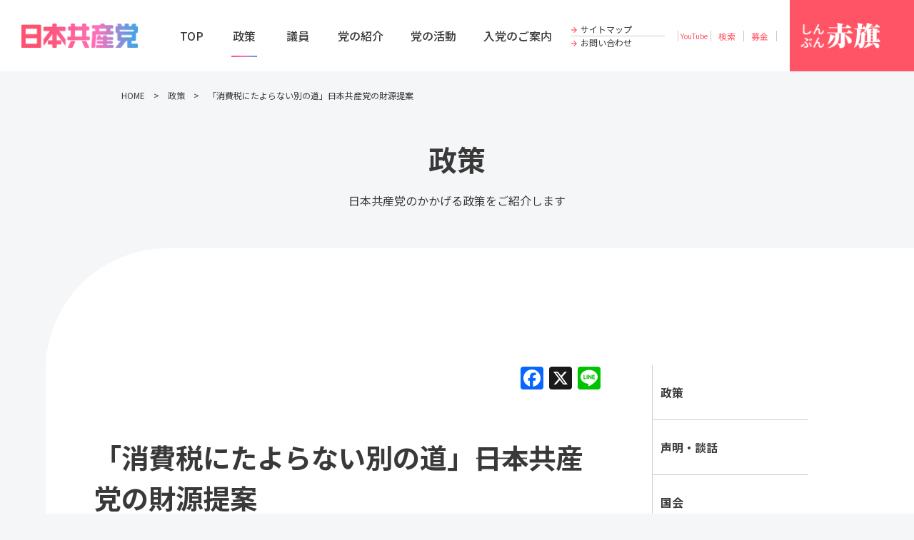

--- FILE ---
content_type: text/html; charset=UTF-8
request_url: https://www.jcp.or.jp/web_policy/2014/11/post-624.html
body_size: 16966
content:
<!doctype html>
<html lang="ja">

<head>
  <!-- Google Tag Manager -->
  <script>
    (function(w, d, s, l, i) {
      w[l] = w[l] || [];
      w[l].push({
        'gtm.start': new Date().getTime(),
        event: 'gtm.js'
      });
      var f = d.getElementsByTagName(s)[0],
        j = d.createElement(s),
        dl = l != 'dataLayer' ? '&l=' + l : '';
      j.async = true;
      j.src =
        'https://www.googletagmanager.com/gtm.js?id=' + i + dl;
      f.parentNode.insertBefore(j, f);
    })(window, document, 'script', 'dataLayer', 'GTM-PJN7D2F');
  </script>
  <!-- End Google Tag Manager -->
  <meta charset="utf-8">
  <meta http-equiv="x-ua-compatible" content="ie=edge">
  <link rel="stylesheet" href="https://cdn.jsdelivr.net/npm/swiper@11/swiper-bundle.min.css" />
  <link rel="stylesheet" href="https://www.jcp.or.jp/cms/wp-content/themes/jcp_v1/asset/css/magnific-popup.css">
    <link rel="stylesheet" href="https://www.jcp.or.jp/cms/wp-content/themes/jcp_v1/asset/css/reset.css">
  <link rel="stylesheet" href="https://www.jcp.or.jp/cms/wp-content/themes/jcp_v1/asset/css/layout.css">
    <!-- unique css -->
      <link rel="stylesheet" href="https://www.jcp.or.jp/cms/wp-content/themes/jcp_v1/asset/css/layout_lower.css">
                    <!-- end unique css -->
  <!-- print css -->
       <link rel="stylesheet" href="https://www.jcp.or.jp/cms/wp-content/themes/jcp_v1/asset/css/print_lower.css" media="print">
    <!-- end print css -->
    <meta name="description" content="日本共産党の公式ホームページ。">
  <meta name="keywords" content="総選挙,衆院選,共産党,日本共産党,原発,消費税,地方議員,党本部">
  <meta name="thumbnail" content="https://www.jcp.or.jp/cms/wp-content/themes/jcp_v1/asset/images/thumbnail.png">
  <meta name="format-detection" content="telephone=no">
  <meta name="viewport" content="width=device-width,initial-scale=1">
  <!-- ogp -->
  <meta property="og:locale" content="ja_JP" />
  <meta property="og:title" content="「消費税にたよらない別の道」――日本共産党の財源提案 ｜ 日本共産党">
  <meta property="og:type" content="website">
  <meta property="og:url" content="https://www.jcp.or.jp/web_policy/2014/11/post-624.html">
  <meta property="og:site_name" content="日本共産党">
  <meta property="og:description" content="日本共産党の公式ホームページ。">
    <meta property="og:image" content="http://www.jcp.or.jp/cms/wp-content/uploads/2025/01/20141126_senkyo_zei.jpg">
  <!-- end ogp -->
  <!-- tiwitter card -->
  <meta name="twitter:card" content="summary_large_image">
  <meta name="twitter:site" content="日本共産党">
  <meta name="twitter:title" content="「消費税にたよらない別の道」――日本共産党の財源提案 ｜ 日本共産党">
  <meta name="twitter:description" content="日本共産党の公式ホームページ。">
  <meta name="twitter:image" content="http://www.jcp.or.jp/cms/wp-content/uploads/2025/01/20141126_senkyo_zei.jpg" />
  <meta itemprop="image" content="http://www.jcp.or.jp/cms/wp-content/uploads/2025/01/20141126_senkyo_zei.jpg" />
  <!-- end tiwitter card -->
  <link rel="shortcut icon" href="https://www.jcp.or.jp/cms/wp-content/themes/jcp_v1/asset/images/favicon.ico">
  <script type="application/ld+json">
    {
      "@context": "http://schema.org",
      "@type": "PoliticalParty",
      "name": "日本共産党",
      "image": "https://www.jcp.or.jp/cms/wp-content/themes/jcp_v1/asset/images/ogp.png",
      "telephone": "+81334036111",
      "currenciesAccepted": "JPY",
      "address": {
        "@type": "PostalAddress",
        "streetAddress": "千駄ヶ谷4‐26‐7",
        "addressLocality": "渋谷区",
        "addressRegion": "東京都",
        "addressCountry": "日本",
        "postalCode": "151-8586"
      },
      "url": "https://www.jcp.or.jp/",
       "article": {
        "@type": "Article",
        "headline": "「消費税にたよらない別の道」――日本共産党の財源提案 ｜ 日本共産党",
        "description": "日本共産党の公式ホームページ。",
        "url": "https://www.jcp.or.jp/web_policy/2014/11/post-624.html"
      }
    }
  </script>
  <title>「消費税にたよらない別の道」――日本共産党の財源提案 ｜ 日本共産党</title>
<meta name='robots' content='max-image-preview:large' />
<link rel='dns-prefetch' href='//static.addtoany.com' />
<link rel='dns-prefetch' href='//www.jcp.or.jp' />
<style id='wp-img-auto-sizes-contain-inline-css' type='text/css'>
img:is([sizes=auto i],[sizes^="auto," i]){contain-intrinsic-size:3000px 1500px}
/*# sourceURL=wp-img-auto-sizes-contain-inline-css */
</style>
<style id='wp-emoji-styles-inline-css' type='text/css'>

	img.wp-smiley, img.emoji {
		display: inline !important;
		border: none !important;
		box-shadow: none !important;
		height: 1em !important;
		width: 1em !important;
		margin: 0 0.07em !important;
		vertical-align: -0.1em !important;
		background: none !important;
		padding: 0 !important;
	}
/*# sourceURL=wp-emoji-styles-inline-css */
</style>
<style id='wp-block-library-inline-css' type='text/css'>
:root{--wp-block-synced-color:#7a00df;--wp-block-synced-color--rgb:122,0,223;--wp-bound-block-color:var(--wp-block-synced-color);--wp-editor-canvas-background:#ddd;--wp-admin-theme-color:#007cba;--wp-admin-theme-color--rgb:0,124,186;--wp-admin-theme-color-darker-10:#006ba1;--wp-admin-theme-color-darker-10--rgb:0,107,160.5;--wp-admin-theme-color-darker-20:#005a87;--wp-admin-theme-color-darker-20--rgb:0,90,135;--wp-admin-border-width-focus:2px}@media (min-resolution:192dpi){:root{--wp-admin-border-width-focus:1.5px}}.wp-element-button{cursor:pointer}:root .has-very-light-gray-background-color{background-color:#eee}:root .has-very-dark-gray-background-color{background-color:#313131}:root .has-very-light-gray-color{color:#eee}:root .has-very-dark-gray-color{color:#313131}:root .has-vivid-green-cyan-to-vivid-cyan-blue-gradient-background{background:linear-gradient(135deg,#00d084,#0693e3)}:root .has-purple-crush-gradient-background{background:linear-gradient(135deg,#34e2e4,#4721fb 50%,#ab1dfe)}:root .has-hazy-dawn-gradient-background{background:linear-gradient(135deg,#faaca8,#dad0ec)}:root .has-subdued-olive-gradient-background{background:linear-gradient(135deg,#fafae1,#67a671)}:root .has-atomic-cream-gradient-background{background:linear-gradient(135deg,#fdd79a,#004a59)}:root .has-nightshade-gradient-background{background:linear-gradient(135deg,#330968,#31cdcf)}:root .has-midnight-gradient-background{background:linear-gradient(135deg,#020381,#2874fc)}:root{--wp--preset--font-size--normal:16px;--wp--preset--font-size--huge:42px}.has-regular-font-size{font-size:1em}.has-larger-font-size{font-size:2.625em}.has-normal-font-size{font-size:var(--wp--preset--font-size--normal)}.has-huge-font-size{font-size:var(--wp--preset--font-size--huge)}.has-text-align-center{text-align:center}.has-text-align-left{text-align:left}.has-text-align-right{text-align:right}.has-fit-text{white-space:nowrap!important}#end-resizable-editor-section{display:none}.aligncenter{clear:both}.items-justified-left{justify-content:flex-start}.items-justified-center{justify-content:center}.items-justified-right{justify-content:flex-end}.items-justified-space-between{justify-content:space-between}.screen-reader-text{border:0;clip-path:inset(50%);height:1px;margin:-1px;overflow:hidden;padding:0;position:absolute;width:1px;word-wrap:normal!important}.screen-reader-text:focus{background-color:#ddd;clip-path:none;color:#444;display:block;font-size:1em;height:auto;left:5px;line-height:normal;padding:15px 23px 14px;text-decoration:none;top:5px;width:auto;z-index:100000}html :where(.has-border-color){border-style:solid}html :where([style*=border-top-color]){border-top-style:solid}html :where([style*=border-right-color]){border-right-style:solid}html :where([style*=border-bottom-color]){border-bottom-style:solid}html :where([style*=border-left-color]){border-left-style:solid}html :where([style*=border-width]){border-style:solid}html :where([style*=border-top-width]){border-top-style:solid}html :where([style*=border-right-width]){border-right-style:solid}html :where([style*=border-bottom-width]){border-bottom-style:solid}html :where([style*=border-left-width]){border-left-style:solid}html :where(img[class*=wp-image-]){height:auto;max-width:100%}:where(figure){margin:0 0 1em}html :where(.is-position-sticky){--wp-admin--admin-bar--position-offset:var(--wp-admin--admin-bar--height,0px)}@media screen and (max-width:600px){html :where(.is-position-sticky){--wp-admin--admin-bar--position-offset:0px}}
/*# sourceURL=/wp-includes/css/dist/block-library/common.min.css */
</style>
<style id='classic-theme-styles-inline-css' type='text/css'>
/*! This file is auto-generated */
.wp-block-button__link{color:#fff;background-color:#32373c;border-radius:9999px;box-shadow:none;text-decoration:none;padding:calc(.667em + 2px) calc(1.333em + 2px);font-size:1.125em}.wp-block-file__button{background:#32373c;color:#fff;text-decoration:none}
/*# sourceURL=/wp-includes/css/classic-themes.min.css */
</style>
<link rel='stylesheet' id='addtoany-css' href='https://www.jcp.or.jp/cms/wp-content/plugins/add-to-any/addtoany.min.css?ver=1.16' type='text/css' media='all' />
<script type="text/javascript" id="addtoany-core-js-before">
/* <![CDATA[ */
window.a2a_config=window.a2a_config||{};a2a_config.callbacks=[];a2a_config.overlays=[];a2a_config.templates={};a2a_localize = {
	Share: "共有",
	Save: "ブックマーク",
	Subscribe: "購読",
	Email: "メール",
	Bookmark: "ブックマーク",
	ShowAll: "すべて表示する",
	ShowLess: "小さく表示する",
	FindServices: "サービスを探す",
	FindAnyServiceToAddTo: "追加するサービスを今すぐ探す",
	PoweredBy: "Powered by",
	ShareViaEmail: "メールでシェアする",
	SubscribeViaEmail: "メールで購読する",
	BookmarkInYourBrowser: "ブラウザにブックマーク",
	BookmarkInstructions: "このページをブックマークするには、 Ctrl+D または \u2318+D を押下。",
	AddToYourFavorites: "お気に入りに追加",
	SendFromWebOrProgram: "任意のメールアドレスまたはメールプログラムから送信",
	EmailProgram: "メールプログラム",
	More: "詳細&#8230;",
	ThanksForSharing: "共有ありがとうございます !",
	ThanksForFollowing: "フォローありがとうございます !"
};


//# sourceURL=addtoany-core-js-before
/* ]]> */
</script>
<script type="text/javascript" defer src="https://static.addtoany.com/menu/page.js" id="addtoany-core-js"></script>
<script type="text/javascript" src="https://www.jcp.or.jp/cms/wp-includes/js/jquery/jquery.min.js?ver=3.7.1" id="jquery-core-js"></script>
<script type="text/javascript" src="https://www.jcp.or.jp/cms/wp-includes/js/jquery/jquery-migrate.min.js?ver=3.4.1" id="jquery-migrate-js"></script>
<script type="text/javascript" defer src="https://www.jcp.or.jp/cms/wp-content/plugins/add-to-any/addtoany.min.js?ver=1.1" id="addtoany-jquery-js"></script>
<link rel="https://api.w.org/" href="https://www.jcp.or.jp/wp-json/" /><link rel="EditURI" type="application/rsd+xml" title="RSD" href="https://www.jcp.or.jp/cms/xmlrpc.php?rsd" />
<meta name="generator" content="WordPress 6.9" />


<script>(window.BOOMR_mq=window.BOOMR_mq||[]).push(["addVar",{"rua.upush":"false","rua.cpush":"true","rua.upre":"false","rua.cpre":"false","rua.uprl":"false","rua.cprl":"false","rua.cprf":"false","rua.trans":"SJ-5809a05c-f0dc-41d0-b60a-019373fa5820","rua.cook":"false","rua.ims":"false","rua.ufprl":"false","rua.cfprl":"false","rua.isuxp":"false","rua.texp":"norulematch","rua.ceh":"false","rua.ueh":"false","rua.ieh.st":"0"}]);</script>
                              <script>!function(e){var n="https://s.go-mpulse.net/boomerang/";if("False"=="True")e.BOOMR_config=e.BOOMR_config||{},e.BOOMR_config.PageParams=e.BOOMR_config.PageParams||{},e.BOOMR_config.PageParams.pci=!0,n="https://s2.go-mpulse.net/boomerang/";if(window.BOOMR_API_key="9VZWN-3QLUZ-ZJ2XY-C6TXW-RMTP3",function(){function e(){if(!o){var e=document.createElement("script");e.id="boomr-scr-as",e.src=window.BOOMR.url,e.async=!0,i.parentNode.appendChild(e),o=!0}}function t(e){o=!0;var n,t,a,r,d=document,O=window;if(window.BOOMR.snippetMethod=e?"if":"i",t=function(e,n){var t=d.createElement("script");t.id=n||"boomr-if-as",t.src=window.BOOMR.url,BOOMR_lstart=(new Date).getTime(),e=e||d.body,e.appendChild(t)},!window.addEventListener&&window.attachEvent&&navigator.userAgent.match(/MSIE [67]\./))return window.BOOMR.snippetMethod="s",void t(i.parentNode,"boomr-async");a=document.createElement("IFRAME"),a.src="about:blank",a.title="",a.role="presentation",a.loading="eager",r=(a.frameElement||a).style,r.width=0,r.height=0,r.border=0,r.display="none",i.parentNode.appendChild(a);try{O=a.contentWindow,d=O.document.open()}catch(_){n=document.domain,a.src="javascript:var d=document.open();d.domain='"+n+"';void(0);",O=a.contentWindow,d=O.document.open()}if(n)d._boomrl=function(){this.domain=n,t()},d.write("<bo"+"dy onload='document._boomrl();'>");else if(O._boomrl=function(){t()},O.addEventListener)O.addEventListener("load",O._boomrl,!1);else if(O.attachEvent)O.attachEvent("onload",O._boomrl);d.close()}function a(e){window.BOOMR_onload=e&&e.timeStamp||(new Date).getTime()}if(!window.BOOMR||!window.BOOMR.version&&!window.BOOMR.snippetExecuted){window.BOOMR=window.BOOMR||{},window.BOOMR.snippetStart=(new Date).getTime(),window.BOOMR.snippetExecuted=!0,window.BOOMR.snippetVersion=12,window.BOOMR.url=n+"9VZWN-3QLUZ-ZJ2XY-C6TXW-RMTP3";var i=document.currentScript||document.getElementsByTagName("script")[0],o=!1,r=document.createElement("link");if(r.relList&&"function"==typeof r.relList.supports&&r.relList.supports("preload")&&"as"in r)window.BOOMR.snippetMethod="p",r.href=window.BOOMR.url,r.rel="preload",r.as="script",r.addEventListener("load",e),r.addEventListener("error",function(){t(!0)}),setTimeout(function(){if(!o)t(!0)},3e3),BOOMR_lstart=(new Date).getTime(),i.parentNode.appendChild(r);else t(!1);if(window.addEventListener)window.addEventListener("load",a,!1);else if(window.attachEvent)window.attachEvent("onload",a)}}(),"".length>0)if(e&&"performance"in e&&e.performance&&"function"==typeof e.performance.setResourceTimingBufferSize)e.performance.setResourceTimingBufferSize();!function(){if(BOOMR=e.BOOMR||{},BOOMR.plugins=BOOMR.plugins||{},!BOOMR.plugins.AK){var n="true"=="true"?1:0,t="",a="clqbmhaxfuxmm2l3npdq-f-a42dc13cb-clientnsv4-s.akamaihd.net",i="false"=="true"?2:1,o={"ak.v":"39","ak.cp":"1210412","ak.ai":parseInt("724368",10),"ak.ol":"0","ak.cr":8,"ak.ipv":4,"ak.proto":"h2","ak.rid":"ec090ceb","ak.r":47370,"ak.a2":n,"ak.m":"dsca","ak.n":"essl","ak.bpcip":"18.224.22.0","ak.cport":34412,"ak.gh":"23.208.24.70","ak.quicv":"","ak.tlsv":"tls1.3","ak.0rtt":"","ak.0rtt.ed":"","ak.csrc":"-","ak.acc":"","ak.t":"1769696199","ak.ak":"hOBiQwZUYzCg5VSAfCLimQ==G5whX7F90blSYLl0i8c2XjKXlh6zj7rGmWVhYBcPvQ8wDidOhYNqamHw9qY5kPutDoGnBlHkJuT2+20xBiPbOZjUc4n2y5cjNYMNbdWoF5IzhbuqpkYYN38puRXMq1qMP/EbgZhXY8xal0Wk3JmCV7SenbRRjwSE5e7TkGxr85SoNWqa6H3niE6qWV8nUSueykYd+2yoL474Yp8mlARk8bDTjbnFX8A1iFOpDeCU0JYLp5+zpkmW1TPFqWdCO6WHhF0/gtHp0Z8VxdJ3ksmp4GOAkZFbKrYupKIXPq3aemNZ0ECYc8p36S74Zh5H5zdv6IcfLzT5aN1t/0ca0JfaePzmo6X3KEqmazDHXneNcmniAg+MnH1+UfG7KtJvgs+03At1vOywXrcfkoOwo9GDb4FdZt4fg73ceCQNNNfBtvA=","ak.pv":"20","ak.dpoabenc":"","ak.tf":i};if(""!==t)o["ak.ruds"]=t;var r={i:!1,av:function(n){var t="http.initiator";if(n&&(!n[t]||"spa_hard"===n[t]))o["ak.feo"]=void 0!==e.aFeoApplied?1:0,BOOMR.addVar(o)},rv:function(){var e=["ak.bpcip","ak.cport","ak.cr","ak.csrc","ak.gh","ak.ipv","ak.m","ak.n","ak.ol","ak.proto","ak.quicv","ak.tlsv","ak.0rtt","ak.0rtt.ed","ak.r","ak.acc","ak.t","ak.tf"];BOOMR.removeVar(e)}};BOOMR.plugins.AK={akVars:o,akDNSPreFetchDomain:a,init:function(){if(!r.i){var e=BOOMR.subscribe;e("before_beacon",r.av,null,null),e("onbeacon",r.rv,null,null),r.i=!0}return this},is_complete:function(){return!0}}}}()}(window);</script></head>
<meta name="google-site-verification" content="6lcyxh117yH8vkXShJYZqw7OB_SiZYGQUFpl-U4nJes" />
<body>
  <!-- header -->
  <header>
    <div class="headerInner">
      <h1><a href="https://www.jcp.or.jp/"><img src="/cms/wp-content/themes/jcp_v1/asset/images/common/logo.png" alt="日本共産党" /></a></h1>
      <div id="gnaviBtn">
        <div class="btnInner">
          <span></span>
          <span></span>
          <span></span>
          <p></p>
        </div>
      </div>
      <nav>
        <div class="nav_inr">
          <div class="nav_item"><a href="https://www.jcp.or.jp/">TOP</a></div>
          <div class="nav_item"><a href="https://www.jcp.or.jp/web_policy/">政策</a>
            <ul>
              <li><a href="https://www.jcp.or.jp/web_policy#policy">政策・声明・談話</a></li>
              <li><a href="https://www.jcp.or.jp/web_policy#theme">テーマ別政策</a></li>
              <li><a href="https://www.jcp.or.jp/web_policy">国政選挙政策</a></li>
            </ul>
          </div>
          <div class="nav_item"><a href="https://www.jcp.or.jp/giin/">議員</a>
            <ul>
              <li><a href="https://www.jcp.or.jp/giin#dietmember">国会議員</a></li>
              <li class="link"><a href="https://www.jcp.or.jp/iinkai">国会議員団</a></li>
              <li class="link"><a href="https://www.jcp.or.jp/web_address">ブロック事務所</a></li>
              <li><a href="https://www.jcp.or.jp/giin#localmember">地方議員</a></li>
            </ul>
          </div>
          <div class="nav_item"><a href="https://www.jcp.or.jp/web_jcp/">党の紹介</a>
            <ul>
              <li><a href="https://www.jcp.or.jp/web_jcp#origin">原点</a></li>
              <li><a href="https://www.jcp.or.jp/web_jcp#ideal ">理想</a></li>
              <li><a href="https://www.jcp.or.jp/web_jcp#platform">綱領</a></li>
              <li><a href="https://www.jcp.or.jp/web_jcp#management">運営</a></li>
              <li><a href="https://www.jcp.or.jp/web_jcp#finance">財政</a></li>
              <li><a href="https://www.jcp.or.jp/web_jcp#akahata">しんぶん赤旗</a></li>
              <li><a href="https://www.jcp.or.jp/web_jcp#giin">議員</a></li>
              <li><a href="https://www.jcp.or.jp/web_jcp#touin">支部</a></li>
            </ul>
          </div>
          <div class="nav_item"><a href="https://www.jcp.or.jp/activity/">党の活動</a>
            <ul>
              <li><a href="https://www.jcp.or.jp/activity#policy">党の方針</a></li>
              <li><a href="https://www.jcp.or.jp/activity#promotion">宣伝グッズ</a></li>
              <li><a href="https://www.jcp.or.jp/activity#books">雑誌・書籍</a></li>
              <li><a href="https://www.jcp.or.jp/activity#office">事務所</a></li>
              <li><a href="https://www.jcp.or.jp/activity#report">機構と人事、財政</a></li>
            </ul>
          </div>
          <div class="nav_item"><a href="https://www.jcp.or.jp/web_info/">入党のご案内</a>
            <ul>
              <li><a href="https://www.jcp.or.jp/web_info#requirement">党員の要件</a></li>
              <li><a href="https://www.jcp.or.jp/web_info#member">党員になったら</a></li>
              <li><a href="https://www.jcp.or.jp/web_info#call">入党のよびかけ</a></li>
              <li><a href="https://www.jcp.or.jp/web_info#application">お申し込み</a></li>
              <li><a href="https://www.jcp.or.jp/web_info#consult">入党のご相談</a></li>
            </ul>
          </div>
        </div>
      </nav>
      <div class="h_navi">
        <div class="h_navi_item sitemap"><a href="https://www.jcp.or.jp/#sitemap">サイトマップ</a></div>
        <div class="h_navi_item contact"><a href="https://www.jcp.or.jp/mail">お問い合わせ</a></div>
      </div>
      <div class="utility">
        <li class="youtube"><a href="https://www.youtube.com/@jcpmovie" target="_blank"><span>YouTube</span></a></li>
        <li class="search"><a>検索</a></li>
        <li class="donation"><a href="https://www.jcp.or.jp/bokin">募金</a></li>
      </div>
      <div class="h_akahata">
        <a href="https://www.jcp.or.jp/akahata/" target="_blank"><span><img src="/cms/wp-content/themes/jcp_v1/asset/images/common/logo_akahata.png" alt="しんぶん赤旗"></span></a>
      </div>
    </div>
    <div class="searchBox">
      <form method="get" action="https://www.jcp.or.jp/">
        <div class="search">
          <button type="submit"></button>
          <input type="search" name="s" placeholder="キーワードを入力">
        </div>
      </form>
    </div>
    <div id="menu">
      <div class="menuInner">
        <ul class="util">
          <li class="btn_akahata"><a href="https://www.jcp.or.jp/akahata/" target="_blank"><span><img src="/cms/wp-content/themes/jcp_v1/asset/images/common/logo_akahata.png" alt="しんぶん赤旗"></span></a></li>
          <li class="btn_donatinon"><a href="https://www.jcp.or.jp/bokin">募金する</a></li>
          <li class="btn_join"><a href="https://www.jcp.or.jp/web_info">入党する</a></li>
          <li class="btn_youtube"><a href="https://www.youtube.com/@jcpmovie" target="_blank"><img src="/cms/wp-content/themes/jcp_v1/asset/images/common/icon_youtube.avif" alt="YouTube"></a></li>
          <li class="bnr"><a href="https://www.jcp.or.jp/faq"><img src="/cms/wp-content/themes/jcp_v1/asset/images/common/bnr_qa.png" alt="FAQ"></a></li>
          <li class="bnr"><a href="https://www.jcp.or.jp/change"><img src="/cms/wp-content/themes/jcp_v1/asset/images/common/bnr_reliable.png" alt="いっしょに変える"></a></li>
        </ul>
        <p class="backTop"><a href="https://www.jcp.or.jp/">TOPページ</a></p>
        <form method="get" action="https://www.jcp.or.jp/">
          <div class="search">
            <button type="submit"></button>
            <input type="search" name="s" placeholder="キーワードを入力">
          </div>
        </form>

        <ul class="menu">
          <li class="parent"><a href="https://www.jcp.or.jp/web_policy/">政策</a><span class="acc"></span>
            <ul>
              <li><a href="https://www.jcp.or.jp/web_policy#policy">政策・声明・談話・国会</a></li>
              <li><a href="https://www.jcp.or.jp/web_policy#pickup">PICKUP別政策</a></li>
              <li><a href="https://www.jcp.or.jp/web_policy#theme">テーマ別政策</a></li>
            </ul>
          </li>
          <li class="parent"><a href="https://www.jcp.or.jp/giin/">議員</a><span class="acc"></span>
            <ul>
              <li><a href="https://www.jcp.or.jp/giin#dietmember">国会議員</a></li>
              <li><a href="https://www.jcp.or.jp/iinkai">国会議員団</a></li>
              <li><a href="https://www.jcp.or.jp/web_address">ブロック事務所</a></li>
              <li><a href="https://www.jcp.or.jp/giin#localmember">地方議員</a></li>
            </ul>
          </li>
          <li class="parent"><a href="https://www.jcp.or.jp/web_jcp/">党の紹介</a><span class="acc"></span>
            <ul>
              <li><a href="https://www.jcp.or.jp/web_jcp#origin">原点</a></li>
              <li><a href="https://www.jcp.or.jp/web_jcp#ideal">理想</a></li>
              <li><a href="https://www.jcp.or.jp/web_jcp#platform">綱領</a></li>
              <li><a href="https://www.jcp.or.jp/web_jcp#management">運営</a></li>
              <li><a href="https://www.jcp.or.jp/web_jcp#finance">財政</a></li>
              <li><a href="https://www.jcp.or.jp/web_jcp#akahata">しんぶん赤旗</a></li>
              <li><a href="https://www.jcp.or.jp/web_jcp#giin">議員</a></li>
              <li><a href="https://www.jcp.or.jp/web_jcp#touin">支部</a></li>
            </ul>
          </li>
          <li class="parent"><a href="https://www.jcp.or.jp/activity/">党の活動</a><span class="acc"></span>
            <ul>
              <li><a href="https://www.jcp.or.jp/activity#policy">党の方針</a></li>
              <li><a href="https://www.jcp.or.jp/activity#promotion">宣伝グッズ</a></li>
              <li><a href="https://www.jcp.or.jp/activity#books">雑誌・書籍</a></li>
              <li><a href="https://www.jcp.or.jp/activity#office">事務所</a></li>
              <li><a href="https://www.jcp.or.jp/activity#report">機構と人事、財政</a></li>
            </ul>
          </li>
          <li class="parent"><a href="https://www.jcp.or.jp/web_info/">入党のご案内</a><span class="acc"></span>
            <ul>
              <li><a href="https://www.jcp.or.jp/web_info#requirement">党員の要件</a></li>
              <li><a href="https://www.jcp.or.jp/web_info#member">党員になったら</a></li>
              <li><a href="https://www.jcp.or.jp/web_info#call">入党のよびかけ</a></li>
              <li><a href="https://www.jcp.or.jp/web_info#application">お申し込み</a></li>
              <li><a href="https://www.jcp.or.jp/web_info#consult">入党のご相談</a></li>
            </ul>
          </li>
          <li><a href="https://www.jcp.or.jp/tayori">頼れる共産党</a></li>
          <li><a href="https://www.jcp.or.jp#senkyo">選挙情報</a></li>
          <li><a href="https://www.jcp.or.jp/kokkai-shitumon">国会質問予定</a></li>
          <li><a href="https://www.jcp.or.jp/media">メディア出演</a></li>
          <li><a href="https://www.jcp.or.jp/enzetu">演説・講演会日程</a></li>
          <li><a href="https://www.jcp.or.jp/english">ENGLISH PAGE</a></li>
        </ul>
        <ul class="usage">
          <li><a href="https://www.jcp.or.jp/mail/">ご意見・質問</a></li>
          <li><a href="https://www.jcp.or.jp/onegai/">ご利用にあたって</a></li>
          <li><a href="https://www.jcp.or.jp/map/">アクセス</a></li>
        </ul>
      </div>
    </div>
  </header>
  <!-- /header --><!-- single-web_policy.php -->
<main>
	<div id="breadcrumbs">
		<ul>
			<li><a href="https://www.jcp.or.jp">HOME</a></li>
			<!-- Breadcrumb NavXT 7.3.1 -->
<li class="web_policy"><span property="itemListElement" typeof="ListItem"><a property="item" typeof="WebPage" title="政策へ移動する" href="https://www.jcp.or.jp/web_policy/" class="web_policy" ><span property="name">政策</span></a><meta property="position" content="1"></span></li>
<li class="6387"><span property="itemListElement" typeof="ListItem"><span property="name" class="6387">「消費税にたよらない別の道」――日本共産党の財源提案</span><meta property="url" content=""><meta property="position" content="2"></span></li>
		</ul>
	</div>
	<div id="title">
		<h1><a href="https://www.jcp.or.jp/web_policy/">政策</a></h1>
		<p>日本共産党のかかげる政策をご紹介します</p>
	</div>
	<div class="main_container">
		<div class="contents">
			<nav>
  <div>
    <ul class="snav">
              <li class="link"><a href="https://www.jcp.or.jp/web_policy/web_policy-cat/policy/">政策</a></li>
              <li class="link"><a href="https://www.jcp.or.jp/web_policy/web_policy-cat/statements/">声明・談話</a></li>
              <li class="link"><a href="https://www.jcp.or.jp/web_policy/web_policy-cat/diet/">国会</a></li>
                    <li><a href="https://www.jcp.or.jp/web_policy/#pickup">PICK UP 政策</a></li>
                    <li><a href="https://www.jcp.or.jp/web_policy/#theme">テーマ別政策</a></li>
          </ul>
  </div>
</nav>			<article class="entry_body">
				<section>
					<!-- <h2 class="htype04">「消費税にたよらない別の道」――日本共産党の財源提案</h2> -->
					<div class="single_body">
<div style="  text-align: right;">
<div class="addtoany_shortcode"><div class="a2a_kit a2a_kit_size_32 addtoany_list" data-a2a-url="https://www.jcp.or.jp/web_policy/2014/11/post-624.html" data-a2a-title="「消費税にたよらない別の道」――日本共産党の財源提案"><a class="a2a_button_facebook" href="https://www.addtoany.com/add_to/facebook?linkurl=https%3A%2F%2Fwww.jcp.or.jp%2Fweb_policy%2F2014%2F11%2Fpost-624.html&amp;linkname=%E3%80%8C%E6%B6%88%E8%B2%BB%E7%A8%8E%E3%81%AB%E3%81%9F%E3%82%88%E3%82%89%E3%81%AA%E3%81%84%E5%88%A5%E3%81%AE%E9%81%93%E3%80%8D%E2%80%95%E2%80%95%E6%97%A5%E6%9C%AC%E5%85%B1%E7%94%A3%E5%85%9A%E3%81%AE%E8%B2%A1%E6%BA%90%E6%8F%90%E6%A1%88" title="Facebook" rel="nofollow noopener" target="_blank"></a><a class="a2a_button_x" href="https://www.addtoany.com/add_to/x?linkurl=https%3A%2F%2Fwww.jcp.or.jp%2Fweb_policy%2F2014%2F11%2Fpost-624.html&amp;linkname=%E3%80%8C%E6%B6%88%E8%B2%BB%E7%A8%8E%E3%81%AB%E3%81%9F%E3%82%88%E3%82%89%E3%81%AA%E3%81%84%E5%88%A5%E3%81%AE%E9%81%93%E3%80%8D%E2%80%95%E2%80%95%E6%97%A5%E6%9C%AC%E5%85%B1%E7%94%A3%E5%85%9A%E3%81%AE%E8%B2%A1%E6%BA%90%E6%8F%90%E6%A1%88" title="X" rel="nofollow noopener" target="_blank"></a><a class="a2a_button_line" href="https://www.addtoany.com/add_to/line?linkurl=https%3A%2F%2Fwww.jcp.or.jp%2Fweb_policy%2F2014%2F11%2Fpost-624.html&amp;linkname=%E3%80%8C%E6%B6%88%E8%B2%BB%E7%A8%8E%E3%81%AB%E3%81%9F%E3%82%88%E3%82%89%E3%81%AA%E3%81%84%E5%88%A5%E3%81%AE%E9%81%93%E3%80%8D%E2%80%95%E2%80%95%E6%97%A5%E6%9C%AC%E5%85%B1%E7%94%A3%E5%85%9A%E3%81%AE%E8%B2%A1%E6%BA%90%E6%8F%90%E6%A1%88" title="Line" rel="nofollow noopener" target="_blank"></a></div></div>						</div>

						<p></p>
<h1>
<a name="_01"></a><span style="font-size:120%;">「消費税にたよらない別の道」――日本共産党の財源提案</span></h1>
<p style="text-align: right;">
<strong>２０１４年１１月２６日</strong></p>
<hr />
<p>
　消費税８％への増税によって日本経済が深刻な危機に陥りました。いまの景気悪化は、「増税不況」にほかなりません。ところが、安倍首相は、消費税１０％への増税を１年半「先送り」したうえで、今度は「景気がどうなろうと増税する」というのです。こんなことをすれば、「増税不況」が繰り返されることになります。</p>
<p>
　消費税創設以来２６年間で、その税収は２８２兆円にものぼりますが、ほぼ同じ時期に法人３税は２５４兆円、所得税・住民税も２４８兆円も減ってしまいました。不況による税収の落ち込みに加え、大企業、富裕層への減税が繰り返されたからです。消費税は、その穴埋めに消えてしまったのです。「社会保障財源と言えば消費税」「財政健全化といえば消費税」という消費税頼みのやり方では、この失敗を繰り返すだけです。</p>
<p>
　日本共産党は、消費税１０％増税は「先送り」実施ではなく、きっぱり中止を求めます。社会保障の拡充や財政危機打開に必要な財源は、「消費税に頼らない別の道」で確保します。具体的には、次の２つの改革を提案します。</p>
<p>
&nbsp;</p>
<h2>
＜１＞富裕層や大企業への優遇をあらため、「能力に応じた負担」の原則をつらぬく税制改革をすすめます</h2>
<p>
　本来、所得税は所得が高いほど負担率が高くなるはずなのに、実際には所得が１億円程度を超えると逆に負担率が下がってしまいます。法人税も、実質負担率が中小企業は２５％、大企業は１４％と、いちじるしい不平等になっています。富裕層や大企業には、さまざまな優遇税制が適用されているからです。こうした不公平税制をあらため、「能力に応じた負担」の原則に立った税制改革をすすめれば、公共事業や軍事費などの歳出の浪費をなくすこととあわせて、約２０兆円の財源を確保できます。</p>
<h3>
法人税減税のばらまきを中止します</h3>
<p>
　安倍政権が財界の要求を受けて検討している法人税減税は、財界の要求通りに実施すれば５兆円、政府が「新・成長戦略」に掲げた分だけでも２．５兆円という、巨額のばらまきです。こんな減税をしても、大企業の内部留保を増やすだけで、賃上げにも景気回復にもつながりません。大企業へのばらまき減税は、ただちに中止します。</p>
<h3>
大企業への優遇税制をあらためます</h3>
<p>
　トヨタ自動車は、２００８～２０１２年度の５年間、法人税（国税）を１円も納めていませんでした。法人税の法定実効税率は約３５％ですが、実際には１０％、２０％台の税金しか納めていない大企業が多数あります。さまざまな優遇税制の恩恵を受けているからです。</p>
<p>
　たとえば、多額の研究費を使う企業の法人税を減税する「研究開発減税」（年間減税額４０００億円）、親会社と子会社の損益を通算して税金を減らせる「連結納税制度」（６０００億円）、他の企業から受け取った配当の一部または全部を非課税とする「受取配当益金不算入制度」（１兆４０００億円）、海外にある子会社からの配当を非課税にする「海外子会社配当益金不算入制度」（６０００億円）などです。これらの制度は、法律的には中小企業も利用できることになっていますが、多額の研究費を使ったり、子会社を持っているのは、実際にはほとんどが大企業です。こうした大企業への優遇税制を廃止または大幅縮小します。</p>
<h3>
将来的には国際協調で法人税率を引き上げます</h3>
<p>
　世界的な法人税引き下げ競争の有害性は、ＯＥＣＤ（経済協力開発機構）でも指摘されています。タックスヘイブンなどの税率の低い国を利用した、多国籍企業の「税逃れ」への批判も高まっています。法人税の引下げ競争を見直す国際的な働きかけをすすめ、下げすぎた法人税率の適切な引上げをはかるようにしていきます。</p>
<h3>
所得税・住民税、相続税の最高税率を引き下げ前に戻します</h3>
<p>
　所得税・住民税の最高税率は、１９９９年に、それまでの６５％から５０％に引き下げられました。相続税の最高税率も、２００３年に７０％から５０％に引き下げられました。国民の批判を受けて、民主党政権が引上げを決めましたが、引上げ幅は５％で、まったく不十分です。引き下げられた最高税率を元に戻します。最高税率の対象は、所得税では課税所得３０００万円超、相続税では相続人一人当たり２０億円超の部分です。</p>
<h3>
証券税制を欧米並みに強化します</h3>
<p>
　昨年末に証券優遇税制は期限切れとなりましたが、上場株式の配当や譲渡所得への税率は、所得税・住民税あわせて２０％と、依然として、欧米諸国に比べても低い水準になっています。富裕層の多額の配当や譲渡所得については、次のように負担を引き上げます。</p>
<p>
　株式配当―少額の配当などを除き、総合課税を義務づけます。これによって、富裕層の配当所得には所得税・住民税の最高税率が適用されます。</p>
<p>
　株式譲渡益―高額部分には欧米なみに３０％の税率を適用します。</p>
<h3>
新しい資産課税として「富裕税」を創設します</h3>
<p>
　高額な株式や不動産などの資産を保有する富裕層に対して、毎年課税する仕組みの新しい資産課税として、「富裕税」を創設します。相続税の評価基準で５億円を超える資産の部分に１～３％の累進課税を行えば、課税対象は０．１％程度の大資産家だけですが、８０００億円前後の税収が見込めます。</p>
<h3>
被用者保険の保険料上限を見直します</h3>
<p>
　サラリーマンの社会保険料は、年金は月給６２万円、医療や介護は月給１２１万円で頭打ちとなり、それ以上は、月給が何百万円もあっても保険料は増えません。こうした高額所得者優遇の仕組みをあらため、高額所得者に適正な負担を求めます。</p>
<h3>
「為替投機課税」を新設します</h3>
<p>
　多額の為替取引に対して低率で課税する「為替取引税」を創設します。東京外為市場の取引額は年間推計９４兆ドル（２０１３年度）で、この１５年間に２．５倍以上になっています。投機マネーによる取引が増加しているからです。これに、０．０１％程度のきわめて低い税率で課税すれば、１兆円前後の税収になります。税率が低いので、通常の貿易や金融取引には影響がありませんが、多数の取引を繰り返す投機マネーには負担となり、行きすぎた投機の抑制にもつながります。</p>
<h3>
環境税を強化します</h3>
<p>
　この間、「地球温暖化対策の課税」として、石油石炭税の上乗せ措置が実施されましたが、環境対策という点からは不十分なものにとどまっており、強化します。同時に、原油の国際価格高騰などの際には、課税が少なくともエネルギー消費抑制効果が十分にあることを考慮し、税率を変動できるような柔軟な仕組みを検討します。また、低所得者や寒冷地の負担軽減対策をあわせて行います。</p>
<h3>
将来は、「応能負担」の所得税改革をすすめます</h3>
<p>
　将来、社会保障の抜本的な拡充を行う段階では、富裕層や大企業の負担だけでは足らず、多くの国民が能力に応じて負担する必要があります。次に述べる経済改革を実行して、将来、国民の所得が増えた段階で、その増えた所得の一部を税として負担していただくような改革をすすめます。その場合も、低所得者に負担の重い消費税によるのではなく、所得税を中心に、「能力に応じた負担」の原則をつらぬいて、税制改革をすすめます。具体的には、所得税の税率について、累進的に１．５～１５％を上乗せすれば、６兆円程度の財源が確保できます。</p>
<h2 style="text-align: center;">
<img fetchpriority="high" decoding="async" alt="税制改革等による財源確保の見込み額" class="mt-image-none" height="271" src="http://www.jcp.or.jp/cms/wp-content/uploads/2025/01/20141126_senkyo_zei.jpg" style="" width="438" /></h2>
<h2>
　</h2>
<h2>
<a name="_02"></a>＜２＞大企業の内部留保の一部を活用し、国民の所得を増やす経済改革で、税収を増やします</h2>
<p>
　日本の財政危機が深まった大きな原因である税収の落ち込みは、富裕層や大企業への減税とともに、景気の低迷で税収が減ったためです。消費税が創設された１９８９年から２０１３年までの２５年間の平均名目成長率は０．９％と低く、消費税を５％に増税した９７年以降では、マイナス０．５％となっています。経済が縮小していては、税収が増えるはずがありません。</p>
<p>
　経済が成長しなかった最大の原因は、自民党政治のもとで大企業は利益を増やしても、賃金は下がり続け、国民の所得が増えなかったからです。ところが、安倍首相が進める「アベノミクス」は、円安効果で大企業に巨額の利益、株高で富裕層に恩恵をもたらしましたが、働く人の実質賃金は１５か月連続で減少するなど、景気悪化と格差拡大を引き起こしています。これでは、安定した経済成長は実現せず、税収増も見込めません。日本共産党は、大企業と株主優先の「アベノミクス」に反対し、国民の所得を増やす経済改革をすすめます。</p>
<h3>
人間らしく働ける雇用のルールをつくり、賃金を引き上げます</h3>
<p>
　２８５兆円にまで積み上がった大企業の内部留保のほんの一部を使うだけで、大幅な賃上げと安定した雇用を増やすことができます。そのために政治がやるべきことは、賃下げと低賃金労働、不安定雇用を増やしてきた労働法制の規制緩和を根本から見直し、人間らしく働ける雇用のルールをつくることです。</p>
<p>
　&ldquo;生涯ハケン&rdquo;を押しつける労働者派遣法の大改悪や、&ldquo;残業代ゼロ&rdquo;の働かせ方を合法化するホワイトカラーエグゼンプション、裁量労働制の拡大に反対します。派遣労働は、臨時的・一時的な業務に厳しく限定する、非正規と正社員との不当な格差を是正するなど、非正規から正社員への流れをつくります。残業時間の上限を法律で規制するとともに、「サービス残業」根絶法を制定します。中小企業への抜本的な支援と一体で、最低賃金を大幅に引き上げます。</p>
<h3>
社会保障の連続改悪をストップし、拡充をすすめます</h3>
<p>
　消費税が増税されても、社会保障は「充実」どころか改悪の連続です。年金は安倍政権になって２年連続削減、７０～７４歳の医療費は１割から２割に引き上げ、介護サービスを取り上げる法改悪も行われました。さらに、来年以降も連続的な改悪が検討されています。</p>
<p>
　日本共産党は、安倍政権による社会保障切り捨ての暴走をやめさせ、充実をすすめます。年金削減をストップし、低年金を底上げして&ldquo;減らない年金、頼れる年金&rdquo;を実現します。国の責任で、高すぎる医療費の窓口負担や国民健康保険料の軽減をすすめます。特養ホームの待機者、保育所の待機児をなくします。国民生活の基盤である社会保障の充実は、家計をあたため、地域に新たな仕事と雇用を生み出し、経済再生にも貢献します。</p>
<h3>
ＴＰＰ交渉から撤退し、農林漁業、中小企業と地域経済を振興します</h3>
<p>
　アメリカ型の市場原理主義を「国際ルール」として押しつけ、農業や食品安全、医療、中小企業支援、環境保全など広範な分野で日本の経済主権を脅かすＴＰＰ交渉から、ただちに撤退することを求めます。農業を国の基幹産業として位置づけ、安心して農業を続けられるように、価格保障・所得補償を抜本的に強化します。中小企業を日本経済の根幹と位置づけ、中小企業全体を視野に入れた振興・支援策に転換します。</p>
<h3>
「原発ゼロ」の日本で、自然エネルギー先進国をめざします</h3>
<p>
　日本のすべての原発が停止して１年２か月がたちますが、電力不足はどこにも起きていません。この間、国民や企業の節電、省エネによる努力で減った電力消費は、「原発１３基分」とされています。原発再稼働をストップし、「即時原発ゼロ」を決断し、原発にたよらず、省エネ・節電の徹底と、再生可能エネルギーの大幅導入をすすめます。そのための技術開発と普及によって、自然エネルギー先進国をめざす道こそが、日本経済や産業・地域経済に明るい未来を開きます。</p>
<h3>
２％台の名目成長で、１０年間で２０兆円の税収増を実現します</h3>
<p>
　日本の名目成長率がマイナスだった９７年以降、欧米先進国の名目成長率の平均は、アメリカ４．５％、イギリス４．３％、フランス３．１％、ドイツ２．３％となっています。日本でも、国民の所得を増やし、経済の好循環を実現できれば、平均２％台の成長は可能です。そうすれば、税収も増え、１０年後には、国税・地方税あわせて２０兆円を超える自然増収を実現できます。</p>
<h3>
社会保障充実・暮らしの向上と、財政危機打開の両立をはかります</h3>
<p>
　「能力に応じた負担」の原則をつらぬく税制改革で２０兆円、国民の所得を増やす経済改革による税の自然増が２０兆円、あわせて４０兆円の財源を確保すれば、今後１０数年で、社会保障の抜本的拡充をはじめ、教育や暮らし向上のための施策に取り組みながら、財政の健全化をすすめていくことが可能になります。</p>
<p>
もちろん、これだけの財源があっても、社会保障などに充てる予算を考えれば、毎年の財政赤字をゼロにすることはできませんから、絶対額でみれば国の借金は増えていくことになります。しかし、２０３０年ころまでには、基礎的財政収支を黒字化し、対ＧＤＰ比でみた債務残高の増大を食い止め、逆に減少に転じさせることが可能になります。</p>
<p>
　政府のように、一方で大企業への減税や公共事業のばらまき、軍拡を進めながら、「２０２０年度の基礎的財政収支の黒字化」を無理に進めれば、社会保障などの国民生活に関わる予算を乱暴に切り捨てることになります。これではかりに財政収支は「健全化」したとしても、国民の暮らしは崩壊してしまいます。「財政黒字化して民滅ぶ」では、本末転倒です。だからといって消費税大増税にたよれば、暮らしがさらに痛めつけられるうえに、増税不況を繰り返し、逆に財政危機を深刻化させます。この道に未来はありません。</p>
<p>
　日本共産党は、消費税大増税路線にストップをかけ、「消費税にたよらない別の道」をすすむため、「２つの改革」の旗を高く掲げ、国民の暮らしを守り、日本経済の前途を開くために奮闘します。</p>
<p>
<br />
&nbsp;</p>
					</div>
					<div class="btn02"><a href="https://www.jcp.or.jp/web_policy/">政策トップに戻る</a></div>
				</section>
			</article>
		</div>
	</div><!--/main_container-->
</main>
  <div id="footer">
    <div id="pagetop"></div>
    <footer>
      <div class="site">
        <div class="logo"><a href="/"><img src="/cms/wp-content/themes/jcp_v1/asset/images/common/logo_footer_lower.png" alt="日本共産党"></a></div>
        <ul class="sns">
          <li class="instagram"><a href="https://www.instagram.com/nihonkyosanto/" target="_blank"><img src="/cms/wp-content/themes/jcp_v1/asset/images/common/icon_sns_instagram.png" alt="instagram"></a></li>
          <li class="tiktok"><a href="https://www.tiktok.com/@jcp_cc" target="_blank"><img src="/cms/wp-content/themes/jcp_v1/asset/images/common/icon_sns_tiktok.png" alt="tiktok"></a></li>
          <li class="youtube"><a href="https://www.youtube.com/channel/UC_7GbtufUtR9l3pwvvn7Zlg" target="_blank"><img src="/cms/wp-content/themes/jcp_v1/asset/images/common/icon_sns_youtube.png" alt="youtube"></a></li>
          <li class="x"><a href="https://twitter.com/jcp_cc" target="_blank"><img src="/cms/wp-content/themes/jcp_v1/asset/images/common/icon_sns_x.png" alt="X"></a></li>
          <li class="facebook"><a href="https://ja-jp.facebook.com/kyosanto/" target="_blank"><img src="/cms/wp-content/themes/jcp_v1/asset/images/common/icon_sns_facebook.png" alt="facebook"></a></li>
        </ul>
      </div>
      <ul class="util">
        <li class="mail"><a href="https://www.jcp.or.jp/mail">お問い合わせ</a></li>
        <li class="onegai"><a href="https://www.jcp.or.jp/onegai">ご利用にあたって</a></li>
      </ul>
      <p class="copy">(c)日本共産党中央委員会</p>
    </footer>
  </div>
<script src="https://cdn.jsdelivr.net/npm/swiper@11/swiper-bundle.min.js"></script>
<script src="https://ajax.googleapis.com/ajax/libs/jquery/3.4.0/jquery.min.js"></script>
<script src="https://cdnjs.cloudflare.com/ajax/libs/jquery-cookie/1.4.1/jquery.cookie.js"></script>
<script src="/cms/wp-content/themes/jcp_v1/asset/js/jquery.magnific-popup.min.js"></script>
<script src="/cms/wp-content/themes/jcp_v1/asset/js/jquery.matchHeight.js"></script>
<script src="/cms/wp-content/themes/jcp_v1/asset/js/common.js"></script>
<script type="speculationrules">
{"prefetch":[{"source":"document","where":{"and":[{"href_matches":"/*"},{"not":{"href_matches":["/cms/wp-*.php","/cms/wp-admin/*","/cms/wp-content/uploads/*","/cms/wp-content/*","/cms/wp-content/plugins/*","/cms/wp-content/themes/jcp_v1/*","/*\\?(.+)"]}},{"not":{"selector_matches":"a[rel~=\"nofollow\"]"}},{"not":{"selector_matches":".no-prefetch, .no-prefetch a"}}]},"eagerness":"conservative"}]}
</script>
<style id='global-styles-inline-css' type='text/css'>
:root{--wp--preset--aspect-ratio--square: 1;--wp--preset--aspect-ratio--4-3: 4/3;--wp--preset--aspect-ratio--3-4: 3/4;--wp--preset--aspect-ratio--3-2: 3/2;--wp--preset--aspect-ratio--2-3: 2/3;--wp--preset--aspect-ratio--16-9: 16/9;--wp--preset--aspect-ratio--9-16: 9/16;--wp--preset--color--black: #000000;--wp--preset--color--cyan-bluish-gray: #abb8c3;--wp--preset--color--white: #ffffff;--wp--preset--color--pale-pink: #f78da7;--wp--preset--color--vivid-red: #cf2e2e;--wp--preset--color--luminous-vivid-orange: #ff6900;--wp--preset--color--luminous-vivid-amber: #fcb900;--wp--preset--color--light-green-cyan: #7bdcb5;--wp--preset--color--vivid-green-cyan: #00d084;--wp--preset--color--pale-cyan-blue: #8ed1fc;--wp--preset--color--vivid-cyan-blue: #0693e3;--wp--preset--color--vivid-purple: #9b51e0;--wp--preset--gradient--vivid-cyan-blue-to-vivid-purple: linear-gradient(135deg,rgb(6,147,227) 0%,rgb(155,81,224) 100%);--wp--preset--gradient--light-green-cyan-to-vivid-green-cyan: linear-gradient(135deg,rgb(122,220,180) 0%,rgb(0,208,130) 100%);--wp--preset--gradient--luminous-vivid-amber-to-luminous-vivid-orange: linear-gradient(135deg,rgb(252,185,0) 0%,rgb(255,105,0) 100%);--wp--preset--gradient--luminous-vivid-orange-to-vivid-red: linear-gradient(135deg,rgb(255,105,0) 0%,rgb(207,46,46) 100%);--wp--preset--gradient--very-light-gray-to-cyan-bluish-gray: linear-gradient(135deg,rgb(238,238,238) 0%,rgb(169,184,195) 100%);--wp--preset--gradient--cool-to-warm-spectrum: linear-gradient(135deg,rgb(74,234,220) 0%,rgb(151,120,209) 20%,rgb(207,42,186) 40%,rgb(238,44,130) 60%,rgb(251,105,98) 80%,rgb(254,248,76) 100%);--wp--preset--gradient--blush-light-purple: linear-gradient(135deg,rgb(255,206,236) 0%,rgb(152,150,240) 100%);--wp--preset--gradient--blush-bordeaux: linear-gradient(135deg,rgb(254,205,165) 0%,rgb(254,45,45) 50%,rgb(107,0,62) 100%);--wp--preset--gradient--luminous-dusk: linear-gradient(135deg,rgb(255,203,112) 0%,rgb(199,81,192) 50%,rgb(65,88,208) 100%);--wp--preset--gradient--pale-ocean: linear-gradient(135deg,rgb(255,245,203) 0%,rgb(182,227,212) 50%,rgb(51,167,181) 100%);--wp--preset--gradient--electric-grass: linear-gradient(135deg,rgb(202,248,128) 0%,rgb(113,206,126) 100%);--wp--preset--gradient--midnight: linear-gradient(135deg,rgb(2,3,129) 0%,rgb(40,116,252) 100%);--wp--preset--font-size--small: 13px;--wp--preset--font-size--medium: 20px;--wp--preset--font-size--large: 36px;--wp--preset--font-size--x-large: 42px;--wp--preset--spacing--20: 0.44rem;--wp--preset--spacing--30: 0.67rem;--wp--preset--spacing--40: 1rem;--wp--preset--spacing--50: 1.5rem;--wp--preset--spacing--60: 2.25rem;--wp--preset--spacing--70: 3.38rem;--wp--preset--spacing--80: 5.06rem;--wp--preset--shadow--natural: 6px 6px 9px rgba(0, 0, 0, 0.2);--wp--preset--shadow--deep: 12px 12px 50px rgba(0, 0, 0, 0.4);--wp--preset--shadow--sharp: 6px 6px 0px rgba(0, 0, 0, 0.2);--wp--preset--shadow--outlined: 6px 6px 0px -3px rgb(255, 255, 255), 6px 6px rgb(0, 0, 0);--wp--preset--shadow--crisp: 6px 6px 0px rgb(0, 0, 0);}:where(.is-layout-flex){gap: 0.5em;}:where(.is-layout-grid){gap: 0.5em;}body .is-layout-flex{display: flex;}.is-layout-flex{flex-wrap: wrap;align-items: center;}.is-layout-flex > :is(*, div){margin: 0;}body .is-layout-grid{display: grid;}.is-layout-grid > :is(*, div){margin: 0;}:where(.wp-block-columns.is-layout-flex){gap: 2em;}:where(.wp-block-columns.is-layout-grid){gap: 2em;}:where(.wp-block-post-template.is-layout-flex){gap: 1.25em;}:where(.wp-block-post-template.is-layout-grid){gap: 1.25em;}.has-black-color{color: var(--wp--preset--color--black) !important;}.has-cyan-bluish-gray-color{color: var(--wp--preset--color--cyan-bluish-gray) !important;}.has-white-color{color: var(--wp--preset--color--white) !important;}.has-pale-pink-color{color: var(--wp--preset--color--pale-pink) !important;}.has-vivid-red-color{color: var(--wp--preset--color--vivid-red) !important;}.has-luminous-vivid-orange-color{color: var(--wp--preset--color--luminous-vivid-orange) !important;}.has-luminous-vivid-amber-color{color: var(--wp--preset--color--luminous-vivid-amber) !important;}.has-light-green-cyan-color{color: var(--wp--preset--color--light-green-cyan) !important;}.has-vivid-green-cyan-color{color: var(--wp--preset--color--vivid-green-cyan) !important;}.has-pale-cyan-blue-color{color: var(--wp--preset--color--pale-cyan-blue) !important;}.has-vivid-cyan-blue-color{color: var(--wp--preset--color--vivid-cyan-blue) !important;}.has-vivid-purple-color{color: var(--wp--preset--color--vivid-purple) !important;}.has-black-background-color{background-color: var(--wp--preset--color--black) !important;}.has-cyan-bluish-gray-background-color{background-color: var(--wp--preset--color--cyan-bluish-gray) !important;}.has-white-background-color{background-color: var(--wp--preset--color--white) !important;}.has-pale-pink-background-color{background-color: var(--wp--preset--color--pale-pink) !important;}.has-vivid-red-background-color{background-color: var(--wp--preset--color--vivid-red) !important;}.has-luminous-vivid-orange-background-color{background-color: var(--wp--preset--color--luminous-vivid-orange) !important;}.has-luminous-vivid-amber-background-color{background-color: var(--wp--preset--color--luminous-vivid-amber) !important;}.has-light-green-cyan-background-color{background-color: var(--wp--preset--color--light-green-cyan) !important;}.has-vivid-green-cyan-background-color{background-color: var(--wp--preset--color--vivid-green-cyan) !important;}.has-pale-cyan-blue-background-color{background-color: var(--wp--preset--color--pale-cyan-blue) !important;}.has-vivid-cyan-blue-background-color{background-color: var(--wp--preset--color--vivid-cyan-blue) !important;}.has-vivid-purple-background-color{background-color: var(--wp--preset--color--vivid-purple) !important;}.has-black-border-color{border-color: var(--wp--preset--color--black) !important;}.has-cyan-bluish-gray-border-color{border-color: var(--wp--preset--color--cyan-bluish-gray) !important;}.has-white-border-color{border-color: var(--wp--preset--color--white) !important;}.has-pale-pink-border-color{border-color: var(--wp--preset--color--pale-pink) !important;}.has-vivid-red-border-color{border-color: var(--wp--preset--color--vivid-red) !important;}.has-luminous-vivid-orange-border-color{border-color: var(--wp--preset--color--luminous-vivid-orange) !important;}.has-luminous-vivid-amber-border-color{border-color: var(--wp--preset--color--luminous-vivid-amber) !important;}.has-light-green-cyan-border-color{border-color: var(--wp--preset--color--light-green-cyan) !important;}.has-vivid-green-cyan-border-color{border-color: var(--wp--preset--color--vivid-green-cyan) !important;}.has-pale-cyan-blue-border-color{border-color: var(--wp--preset--color--pale-cyan-blue) !important;}.has-vivid-cyan-blue-border-color{border-color: var(--wp--preset--color--vivid-cyan-blue) !important;}.has-vivid-purple-border-color{border-color: var(--wp--preset--color--vivid-purple) !important;}.has-vivid-cyan-blue-to-vivid-purple-gradient-background{background: var(--wp--preset--gradient--vivid-cyan-blue-to-vivid-purple) !important;}.has-light-green-cyan-to-vivid-green-cyan-gradient-background{background: var(--wp--preset--gradient--light-green-cyan-to-vivid-green-cyan) !important;}.has-luminous-vivid-amber-to-luminous-vivid-orange-gradient-background{background: var(--wp--preset--gradient--luminous-vivid-amber-to-luminous-vivid-orange) !important;}.has-luminous-vivid-orange-to-vivid-red-gradient-background{background: var(--wp--preset--gradient--luminous-vivid-orange-to-vivid-red) !important;}.has-very-light-gray-to-cyan-bluish-gray-gradient-background{background: var(--wp--preset--gradient--very-light-gray-to-cyan-bluish-gray) !important;}.has-cool-to-warm-spectrum-gradient-background{background: var(--wp--preset--gradient--cool-to-warm-spectrum) !important;}.has-blush-light-purple-gradient-background{background: var(--wp--preset--gradient--blush-light-purple) !important;}.has-blush-bordeaux-gradient-background{background: var(--wp--preset--gradient--blush-bordeaux) !important;}.has-luminous-dusk-gradient-background{background: var(--wp--preset--gradient--luminous-dusk) !important;}.has-pale-ocean-gradient-background{background: var(--wp--preset--gradient--pale-ocean) !important;}.has-electric-grass-gradient-background{background: var(--wp--preset--gradient--electric-grass) !important;}.has-midnight-gradient-background{background: var(--wp--preset--gradient--midnight) !important;}.has-small-font-size{font-size: var(--wp--preset--font-size--small) !important;}.has-medium-font-size{font-size: var(--wp--preset--font-size--medium) !important;}.has-large-font-size{font-size: var(--wp--preset--font-size--large) !important;}.has-x-large-font-size{font-size: var(--wp--preset--font-size--x-large) !important;}
/*# sourceURL=global-styles-inline-css */
</style>
<script id="wp-emoji-settings" type="application/json">
{"baseUrl":"https://s.w.org/images/core/emoji/17.0.2/72x72/","ext":".png","svgUrl":"https://s.w.org/images/core/emoji/17.0.2/svg/","svgExt":".svg","source":{"concatemoji":"https://www.jcp.or.jp/cms/wp-includes/js/wp-emoji-release.min.js?ver=6.9"}}
</script>
<script type="module">
/* <![CDATA[ */
/*! This file is auto-generated */
const a=JSON.parse(document.getElementById("wp-emoji-settings").textContent),o=(window._wpemojiSettings=a,"wpEmojiSettingsSupports"),s=["flag","emoji"];function i(e){try{var t={supportTests:e,timestamp:(new Date).valueOf()};sessionStorage.setItem(o,JSON.stringify(t))}catch(e){}}function c(e,t,n){e.clearRect(0,0,e.canvas.width,e.canvas.height),e.fillText(t,0,0);t=new Uint32Array(e.getImageData(0,0,e.canvas.width,e.canvas.height).data);e.clearRect(0,0,e.canvas.width,e.canvas.height),e.fillText(n,0,0);const a=new Uint32Array(e.getImageData(0,0,e.canvas.width,e.canvas.height).data);return t.every((e,t)=>e===a[t])}function p(e,t){e.clearRect(0,0,e.canvas.width,e.canvas.height),e.fillText(t,0,0);var n=e.getImageData(16,16,1,1);for(let e=0;e<n.data.length;e++)if(0!==n.data[e])return!1;return!0}function u(e,t,n,a){switch(t){case"flag":return n(e,"\ud83c\udff3\ufe0f\u200d\u26a7\ufe0f","\ud83c\udff3\ufe0f\u200b\u26a7\ufe0f")?!1:!n(e,"\ud83c\udde8\ud83c\uddf6","\ud83c\udde8\u200b\ud83c\uddf6")&&!n(e,"\ud83c\udff4\udb40\udc67\udb40\udc62\udb40\udc65\udb40\udc6e\udb40\udc67\udb40\udc7f","\ud83c\udff4\u200b\udb40\udc67\u200b\udb40\udc62\u200b\udb40\udc65\u200b\udb40\udc6e\u200b\udb40\udc67\u200b\udb40\udc7f");case"emoji":return!a(e,"\ud83e\u1fac8")}return!1}function f(e,t,n,a){let r;const o=(r="undefined"!=typeof WorkerGlobalScope&&self instanceof WorkerGlobalScope?new OffscreenCanvas(300,150):document.createElement("canvas")).getContext("2d",{willReadFrequently:!0}),s=(o.textBaseline="top",o.font="600 32px Arial",{});return e.forEach(e=>{s[e]=t(o,e,n,a)}),s}function r(e){var t=document.createElement("script");t.src=e,t.defer=!0,document.head.appendChild(t)}a.supports={everything:!0,everythingExceptFlag:!0},new Promise(t=>{let n=function(){try{var e=JSON.parse(sessionStorage.getItem(o));if("object"==typeof e&&"number"==typeof e.timestamp&&(new Date).valueOf()<e.timestamp+604800&&"object"==typeof e.supportTests)return e.supportTests}catch(e){}return null}();if(!n){if("undefined"!=typeof Worker&&"undefined"!=typeof OffscreenCanvas&&"undefined"!=typeof URL&&URL.createObjectURL&&"undefined"!=typeof Blob)try{var e="postMessage("+f.toString()+"("+[JSON.stringify(s),u.toString(),c.toString(),p.toString()].join(",")+"));",a=new Blob([e],{type:"text/javascript"});const r=new Worker(URL.createObjectURL(a),{name:"wpTestEmojiSupports"});return void(r.onmessage=e=>{i(n=e.data),r.terminate(),t(n)})}catch(e){}i(n=f(s,u,c,p))}t(n)}).then(e=>{for(const n in e)a.supports[n]=e[n],a.supports.everything=a.supports.everything&&a.supports[n],"flag"!==n&&(a.supports.everythingExceptFlag=a.supports.everythingExceptFlag&&a.supports[n]);var t;a.supports.everythingExceptFlag=a.supports.everythingExceptFlag&&!a.supports.flag,a.supports.everything||((t=a.source||{}).concatemoji?r(t.concatemoji):t.wpemoji&&t.twemoji&&(r(t.twemoji),r(t.wpemoji)))});
//# sourceURL=https://www.jcp.or.jp/cms/wp-includes/js/wp-emoji-loader.min.js
/* ]]> */
</script>
</body>

</html>

--- FILE ---
content_type: text/css
request_url: https://www.jcp.or.jp/cms/wp-content/themes/jcp_v1/asset/css/layout.css
body_size: 5450
content:
@charset "UTF-8";
/* ----------------------------------------------------
　sassを使用しています。このデータは編集しないようご注意ください。
---------------------------------------------------- */
@import url("https://fonts.googleapis.com/css2?family=Noto+Sans+JP:wght@100..900&display=swap");
@import url("https://fonts.googleapis.com/css2?family=Montserrat:ital,wght@0,100..900;1,100..900&display=swap");
@import url("https://fonts.googleapis.com/css2?family=Noto+Serif+JP:wght@200..900&display=swap");
@import url("https://fonts.googleapis.com/css2?family=Zen+Maru+Gothic:wght@300;400;500;700;900&display=swap");
@import url("https://fonts.googleapis.com/css2?family=Zen+Kaku+Gothic+New:wght@300;400;500;700;900&display=swap");
/* ----------------------------------------------------
base
---------------------------------------------------- */
html {
  font-size: 62.5%;
}
html.font-small {
  font-size: 50%;
}
html.font-large {
  font-size: 81.25%;
}
@media (max-width: 768px) {
  html {
    font-size: 2.5641025641vw !important;
  }
}

body {
  padding: 0;
  margin: 0;
  font-family: "Noto Sans JP", sans-serif;
  font-size: 1.6rem;
  line-height: 1.5;
  color: #393939;
}
/* img
--------------------------- */
img {
  max-width: 100%;
  height: auto;
  border: 0;
  vertical-align: bottom;
}

ul {
  list-style-type: none;
}

/* selection
--------------------------- */
::selection {
  background: rgba(255, 234, 0, 0.5);
  color: #333;
}

::-moz-selection {
  background: rgba(255, 234, 0, 0.5);
  color: #333;
}

/* link
--------------------------- */
a {
  color: #393939;
  text-decoration: none;
  transition: opacity 0.2s ease-in-out;
}
a:visited {
  text-decoration: none;
  color: #393939;
}
a:hover {
  color: #393939;
  opacity: 0.7;
}
a:active {
  color: #393939;
}

@media (min-width: 1025px) {
  a[href^="tel:"] {
    cursor: default;
    pointer-events: none;
    text-decoration: none !important;
  }
}
/* ----------------------------------------------------
set
---------------------------------------------------- */
@media (max-width: 768px) {
  .pcon {
    display: none;
  }
}

.spon {
  display: none;
}
@media (max-width: 768px) {
  .spon {
    display: block;
  }
}

/* ----------------------------------------------------
header
---------------------------------------------------- */
header {
  position: fixed;
  top: 0;
  left: 0;
  right: 0;
  z-index: 50;
  background: #FFFFFF;
}
header h1,
header .logo {
  padding: 0 30px;
  line-height: 0;
}
@media (max-width: 768px) {
  header h1,
  header .logo {
    padding: 0;
  }
}
header h1 img,
header .logo img {
  width: 167px;
  height: auto;
}
@media (max-width: 768px) {
  header h1 img,
  header .logo img {
    width: 12.6rem;
  }
}
header .headerInner {
  height: 100px;
  display: flex;
  align-items: center;
  justify-content: flex-end;
}
@media (max-width: 1024px) {
  header .headerInner {
    padding-right: 20px;
    justify-content: space-between;
  }
}
@media (max-width: 768px) {
  header .headerInner {
    padding: 0 0 0 1rem;
    height: 5rem;
  }
}
header nav {
  margin-right: auto;
  width: clamp(66px, 46vw, 663px);
  padding: 0 clamp(3px, 2.1vw, 30px);
  height: 100%;
  font-weight: 500;
}
@media (max-width: 1024px) {
  header nav {
    display: none;
  }
}
header nav .nav_inr {
  height: 100%;
  display: flex;
  align-items: center;
  justify-content: space-between;
}
header nav .nav_item {
  height: 100%;
}
header nav .nav_item > a {
  font-size: 16px;
  min-width: 36px;
  height: 100%;
  display: flex;
  align-items: center;
  justify-content: center;
  position: relative;
}
header nav .nav_item > a:hover {
  opacity: 1;
}
header nav .nav_item > a.current:after, header nav .nav_item > a:hover:after {
  content: "";
  display: block;
  width: 36px;
  height: 2px;
  background: linear-gradient(to right, #FF5272, #FF70BF, #4AA2E6);
  position: absolute;
  left: 0;
  right: 0;
  bottom: 20px;
  margin: 0 auto;
}
header nav .nav_item > ul {
  opacity: 0;
  visibility: hidden;
  transition: 0.3s;
  position: absolute;
  width: 230px;
  margin-top: -10px;
}
header nav .nav_item > ul li a {
  display: block;
  padding: 17px 20px 17px 55px;
  background: #FFFFFF;
  position: relative;
}
header nav .nav_item > ul li a::before {
  content: "";
  width: 8px;
  height: 8px;
  background: url(../images/common/icon_arrow_pink_1.png) no-repeat 0 0/100% auto;
  position: absolute;
  left: 20px;
  top: 50%;
  transform: translateY(-50%);
}
header nav .nav_item > ul li a:hover {
  background: #FF5466;
  color: #FFFFFF;
  opacity: 1;
}
header nav .nav_item > ul li a:hover::before {
  background-image: url(../images/common/icon_arrow_white_2.png);
}
header .h_navi {
  width: 134px;
  font-size: 12px;
}
@media (max-width: 1024px) {
  header .h_navi {
    display: none;
  }
}
header .h_navi_item {
  border-bottom: 1px solid #CBCBCB;
}
header .h_navi_item:last-child {
  border-bottom: 0;
}
header .h_navi_item a:before {
  content: "";
  display: inline-block;
  width: 8px;
  height: 8px;
  background: url(../images/common/icon_arrow_pink_1.png) center center/100% no-repeat;
  margin-right: 5px;
}
header .h_navi .f_size {
  display: flex;
  align-items: center;
  justify-content: space-between;
}
header .h_navi .f_size > div {
  display: flex;
}
header .h_navi .f_size .btn {
  margin: 0 2px 1px 0;
  text-align: center;
  width: 16px;
  height: 16px;
  font-size: 10px;
  background: #F5F6F8;
  cursor: pointer;
}
header .h_navi .f_size .btn:last-child {
  margin-right: 0;
}
header .h_navi .f_size .btn.on {
  background: #FF5466;
  color: #fff;
}
header .h_navi .f_size p {
  display: flex;
  align-items: center;
}
header .h_navi .f_size p:before {
  content: "";
  display: inline-block;
  width: 8px;
  height: 8px;
  background: url(../images/common/icon_arrow_pink_1.png) center center/100% no-repeat;
  margin-right: 5px;
  flex-shrink: 0;
}
@media (max-width: 1120px) {
  header .h_navi .f_size p {
    letter-spacing: -0.05em;
  }
}
header .utility {
  display: grid;
  grid-template-columns: 1fr 1fr 1fr;
  width: clamp(16px, 11.1vw, 160px);
  margin: 0 clamp(2px, 1.4vw, 20px);
}
@media (max-width: 1024px) {
  header .utility {
    display: none;
  }
}
header .utility li {
  display: contents;
}
header .utility li a {
  border-right: solid 1px #CBCBCB;
  text-align: center;
  display: grid;
  grid-template-rows: subgrid;
  grid-row: span 2;
  color: #FF5466;
  font-size: 12px;
  justify-content: center;
  line-height: 1.3;
}
header .utility li:first-child a {
  border-left: solid 1px #CBCBCB;
}
header .utility li.youtube a {
  cursor: pointer;
  font-size: 10px;
}
header .utility li.youtube a > * {
  align-self: center;
}
header .utility li.youtube a::before {
  content: "";
  width: 25px;
  aspect-ratio: 54/38;
  background: url(../images/common/icon_sns_youtube.png) no-repeat 0 0/100% auto;
  justify-self: center;
  align-self: center;
}
header .utility li.search a {
  cursor: pointer;
}
header .utility li.search a::before {
  content: "";
  width: 23px;
  aspect-ratio: 1/1;
  background: url(../images/common/icon_search_3.png) no-repeat 0 0/100% auto;
}
header .utility li.donation a::before {
  content: "";
  width: 28px;
  aspect-ratio: 60/40;
  align-self: center;
  background: url(../images/common/icon_donation_pink.png) no-repeat 0 0/100% auto;
}
header .h_akahata {
  width: clamp(20px, 13.9vw, 200px);
  height: 100%;
}
@media (max-width: 1024px) {
  header .h_akahata {
    display: none;
  }
}
header .h_akahata a {
  padding-right: 10px;
  width: 100%;
  height: 100%;
  display: flex;
  align-items: center;
  justify-content: center;
  background: #FF5466;
  gap: 0 5px;
}
header .h_akahata a::after {
  content: "";
  width: clamp(3px, 1.7vw, 25px);
  aspect-ratio: 1/1;
  background: url(../images/common/icon_arrow_white_1.png) no-repeat 0 0/100% auto;
}
header .h_akahata a span {
  width: clamp(13px, 8.7vw, 125px);
}
header #menu {
  display: none;
}
header .searchBox {
  position: absolute;
  width: 100%;
  background: rgba(102, 102, 102, 0.8);
  padding: 70px 0;
  opacity: 0;
  visibility: hidden;
  transform: translateX(-100%);
  transition: opacity 0.3s 0s, visibility 0s 0.3s, transform 0s 0.3s;
}
.js-searchOpen header .searchBox {
  opacity: 1;
  visibility: visible;
  transform: translateX(0);
  transition: opacity 0.3s 0s, visibility 0s 0s, transform 0s 0s;
}
header .searchBox .search {
  border: solid 1px #393939;
  border-radius: 2em;
  display: flex;
  padding: 10px 18px;
  max-width: 700px;
  margin: 0 auto;
  background: #fff;
}
header .searchBox .search button[type=submit] {
  width: 32px;
  aspect-ratio: 1/1;
  background: url(../images/common/icon_search_2.png) no-repeat 0 0/100% auto;
  border: none;
  cursor: pointer;
  flex-shrink: 0;
  margin-right: 10px;
}
header .searchBox .search input[type=search] {
  width: 100%;
  border: none;
  background: none;
  flex: 1;
  outline: none;
  font-size: 1.6rem;
}
header .searchBox .search input[type=search]::placeholder {
  color: #CBCBCB;
}

@media (max-width: 1024px) {
  .js-menuOpen header {
    height: 100%;
  }
  header #menu {
    position: absolute;
    width: 100%;
    overflow-y: auto;
    display: block;
    background: #fff;
    padding: 0 4rem 3rem;
    transform: translateX(-100%);
    opacity: 0;
    visibility: hidden;
    transition: opacity 0.3s 0s, visibility 0s 0.3s, transform 0s 0.3s;
  }
  .js-menuOpen header #menu {
    height: calc(100% - 100px);
    opacity: 1;
    visibility: visible;
    transform: translateX(0);
    transition: opacity 0.3s 0s, visibility 0s 0s, transform 0s 0s;
  }
  header #menu .menuInner .util {
    max-width: 350px;
    margin: 0 auto 2.5rem;
    display: flex;
    flex-wrap: wrap;
    gap: 1rem;
  }
  header #menu .menuInner .util > li a {
    height: 5.6rem;
  }
  header #menu .menuInner .util .btn_akahata {
    flex: 0 0 100%;
  }
  header #menu .menuInner .util .btn_akahata a {
    display: flex;
    align-items: center;
    justify-content: flex-end;
    border-radius: 1rem;
    color: #fff;
    font-size: 3rem;
    font-weight: 700;
    letter-spacing: 0.4em;
    padding-right: 1.5rem;
    background: #FF5466;
    gap: 0 1rem;
  }
  header #menu .menuInner .util .btn_akahata a span {
    width: 12.4rem;
    font-size: 0;
  }
  header #menu .menuInner .util .btn_akahata a::after {
    content: "";
    width: 2.4rem;
    aspect-ratio: 1/1;
    background: url(../images/common/icon_arrow_white_1.png) no-repeat 0 0/100% auto;
    margin-left: 0.5rem;
  }
  header #menu .menuInner .util .btn_donatinon,
  header #menu .menuInner .util .btn_join,
  header #menu .menuInner .util .btn_youtube {
    flex: 0 0 calc((100% - 2rem) / 3);
  }
  header #menu .menuInner .util .btn_donatinon a,
  header #menu .menuInner .util .btn_join a,
  header #menu .menuInner .util .btn_youtube a {
    border: solid 1px #FF5466;
    border-radius: 1rem;
    display: flex;
    align-items: center;
    justify-content: center;
    font-weight: 700;
    gap: 0.5rem;
    color: #FF5466;
    font-size: 1.5rem;
  }
  header #menu .menuInner .util .btn_donatinon a::before {
    content: "";
    width: 2.3rem;
    aspect-ratio: 60/40;
    background: url(../images/common/icon_donation_pink.png) no-repeat 0 0/100% auto;
  }
  header #menu .menuInner .util .btn_join a::before {
    content: "";
    width: 1.8rem;
    aspect-ratio: 42/54;
    background: url(../images/common/icon_join.png) no-repeat 0 0/100% auto;
  }
  header #menu .menuInner .util .btn_youtube a img {
    width: 80%;
  }
  header #menu .menuInner .util .bnr {
    flex: 0 0 calc((100% - 1rem) / 2);
  }
  header #menu .menuInner .util .bnr a {
    display: block;
  }
  header #menu .menuInner .util .bnr a img {
    width: 100%;
    height: 100%;
    object-fit: cover;
    border-radius: 1rem;
  }
  header #menu .menuInner .backTop {
    text-align: center;
    margin-bottom: 2rem;
  }
  header #menu .menuInner .backTop a {
    display: inline-flex;
    align-items: center;
    gap: 0 1em;
  }
  header #menu .menuInner .backTop a::before {
    content: "";
    width: 1.4rem;
    aspect-ratio: 1/1;
    background: url(../images/common/icon_arrow_pink_3.png) no-repeat 0 0/100% auto;
    transform: scale(-1, 1);
  }
  header #menu .menuInner .search {
    border: solid 1px #393939;
    border-radius: 2em;
    display: flex;
    padding: 1rem;
    max-width: 769px;
    margin: 0 auto 2.5rem;
    background: #fff;
  }
  header #menu .menuInner .search button[type=submit] {
    width: 3.2rem;
    aspect-ratio: 1/1;
    background: url(../images/common/icon_search_2.png) no-repeat 0 0/100% auto;
    border: none;
    cursor: pointer;
    flex-shrink: 0;
    margin-right: 1rem;
  }
  header #menu .menuInner .search input[type=search] {
    width: 100%;
    border: none;
    background: none;
    flex: 1;
    outline: none;
    font-size: 1.6rem;
  }
  header #menu .menuInner .search input[type=search]::placeholder {
    color: #CBCBCB;
  }
  header #menu .menuInner .menu {
    display: grid;
    grid-template-columns: repeat(2, 1fr);
    gap: 0 3rem;
    max-width: 769px;
    margin: 0 auto 3.5rem;
  }
  header #menu .menuInner .menu > li {
    border-top: solid 1px #CBCBCB;
    border-bottom: solid 1px #CBCBCB;
    position: relative;
  }
  header #menu .menuInner .menu > li:nth-child(n+3) {
    margin-top: -1px;
  }
  header #menu .menuInner .menu > li > a {
    display: flex;
    align-items: center;
    position: relative;
    height: 5rem;
  }
  header #menu .menuInner .menu > li > a::before {
    content: "";
    width: 1.4rem;
    aspect-ratio: 1/1;
    background: url(../images/common/icon_arrow_pink_3.png) no-repeat 0 0/100% auto;
    position: absolute;
    top: 50%;
    right: 7.7rem;
    transform: translateY(-50%);
  }
  header #menu .menuInner .menu > li.parent::after {
    content: "";
    width: 1px;
    height: 3rem;
    background: #CBCBCB;
    position: absolute;
    right: 4.7rem;
    top: 1rem;
  }
  header #menu .menuInner .menu > li.parent .acc {
    width: 5rem;
    height: 100%;
    max-height: 5rem;
    position: absolute;
    right: 0;
    top: 0;
    z-index: 1;
    cursor: pointer;
  }
  header #menu .menuInner .menu > li.parent .acc::before, header #menu .menuInner .menu > li.parent .acc::after {
    content: "";
    width: 1.5rem;
    height: 1px;
    background: #FF5466;
    position: absolute;
    right: 1.2rem;
    top: 50%;
    transition: 0.3s;
  }
  header #menu .menuInner .menu > li.parent .acc::after {
    transform: rotate(90deg);
  }
  header #menu .menuInner .menu > li.parent .acc.close::after {
    transform: rotate(-180deg);
  }
  header #menu .menuInner .menu > li.parent ul {
    display: none;
    margin-bottom: 2rem;
  }
  header #menu .menuInner .menu > li.parent ul li {
    margin-bottom: 1rem;
  }
  header #menu .menuInner .menu > li.parent ul li a {
    display: inline-block;
    position: relative;
    padding-left: 1.5em;
  }
  header #menu .menuInner .menu > li.parent ul li a::before {
    content: "";
    width: 1.4rem;
    aspect-ratio: 1/1;
    background: url(../images/common/icon_arrow_pink_3.png) no-repeat 0 0/100% auto;
    position: absolute;
    top: 0.6rem;
    left: 0.2rem;
  }
  header #menu .menuInner .usage {
    display: flex;
    justify-content: center;
    gap: 2em;
  }
  header #menu .menuInner .usage li a {
    font-size: 1.4rem;
    padding-left: 1em;
    position: relative;
  }
  header #menu .menuInner .usage li a::before {
    content: "";
    width: 0.8rem;
    aspect-ratio: 1/1;
    background: url(../images/common/icon_arrow_pink_1.png) no-repeat 0 0/100% auto;
    left: 0;
    top: 0.7rem;
    position: absolute;
  }
}
@media (max-width: 768px) {
  header #menu {
    padding-top: 1rem;
  }
  .js-menuOpen header #menu {
    height: calc(100% - 5rem);
  }
  header #menu .menuInner .util {
    max-width: none;
  }
  header #menu .menuInner .search button[type=submit] {
    width: 2rem;
  }
  header #menu .menuInner .backTop {
    text-align: left;
  }
  header #menu .menuInner .menu {
    display: block;
    max-width: none;
    border-top: solid 1px #CBCBCB;
  }
  header #menu .menuInner .menu > li {
    border-top: none;
  }
  header #menu .menuInner .usage {
    display: grid;
    grid-template-columns: 1fr 1fr;
    gap: 1rem 0;
  }
}
/* gnaviBtn
--------------------------- */
#gnaviBtn {
  display: none;
}
@media (max-width: 1024px) {
  #gnaviBtn {
    display: block;
    cursor: pointer;
    width: 50px;
    height: 50px;
  }
  #gnaviBtn .btnInner {
    position: relative;
    width: 100%;
    height: 100%;
  }
  #gnaviBtn .btnInner span {
    margin: 0 auto;
    position: absolute;
    right: 0;
    left: 0;
    width: 30px;
    height: 2px;
    background: #FF5466;
    transition: opacity 0.2s ease-in-out;
  }
  #gnaviBtn .btnInner span:first-child {
    top: 10px;
  }
  #gnaviBtn .btnInner span:nth-child(2) {
    top: 17px;
  }
  #gnaviBtn .btnInner span:nth-child(3) {
    top: 24px;
  }
  #gnaviBtn .btnInner p {
    position: absolute;
    right: 0;
    left: 0;
    bottom: 8px;
    text-align: center;
    color: #FF5466;
    font-size: 1rem;
    font-weight: bold;
    font-feature-settings: "palt";
    transform: scale(0.9, 0.9);
    transition: 0.3s;
  }
  #gnaviBtn .btnInner p::before {
    content: "メニュー";
  }
  .js-menuOpen #gnaviBtn .btnInner p::before {
    content: "閉じる";
  }
  .js-menuOpen #gnaviBtn span {
    transition: 0.3s;
  }
  .js-menuOpen #gnaviBtn span:first-child {
    top: 17px;
    transform: rotate(-135deg);
  }
  .js-menuOpen #gnaviBtn span:nth-child(2) {
    transform: rotate(-135deg);
    opacity: 0;
  }
  .js-menuOpen #gnaviBtn span:nth-child(3) {
    top: 17px;
    transform: rotate(135deg);
  }
}
@media (max-width: 768px) {
  #gnaviBtn {
    width: 5rem;
    height: 5rem;
  }
  #gnaviBtn .btnInner span {
    width: 3rem;
    height: 2px;
  }
  #gnaviBtn .btnInner span:first-child {
    top: 1rem;
  }
  #gnaviBtn .btnInner span:nth-child(2) {
    top: 1.7rem;
  }
  #gnaviBtn .btnInner span:nth-child(3) {
    top: 2.4rem;
  }
  .js-menuOpen #gnaviBtn span:first-child {
    top: 1.7rem;
    transform: rotate(-150deg);
  }
  .js-menuOpen #gnaviBtn span:nth-child(2) {
    transform: rotate(-150deg);
  }
  .js-menuOpen #gnaviBtn span:nth-child(3) {
    top: 1.7rem;
    transform: rotate(150deg);
  }
}

/* fixed
--------------------------- */
.fixed {
  overflow: hidden;
  width: 100%;
  height: 100%;
}

/* ----------------------------------------------------
main
---------------------------------------------------- */
main {
  margin-top: 100px;
}
@media (max-width: 768px) {
  main {
    margin-top: 50px;
  }
}
main .inner {
  margin-left: auto;
  margin-right: auto;
  max-width: 1000px;
}
.main_container.home {
  overflow-x: hidden;
}
.main_container.home h2 {
  font-size: 5rem;
  font-weight: bold;
}
@media (max-width: 768px) {
  .main_container.home h2 {
    font-size: 4rem;
  }
}

.youtubebox {
  position: relative;
  width: 100%;
  padding-top: 56.25%;
  margin-bottom: 3rem;
}
.youtubebox iframe {
  position: absolute;
  top: 0;
  right: 0;
  width: 100% !important;
  height: 100% !important;
}

/* ----------------------------------------------------
btn
---------------------------------------------------- */
.btnlink_small {
  width: 180px;
  height: 38px;
}
.btnlink_small a {
  padding: 0 16px;
  width: 100%;
  height: 100%;
  display: flex;
  align-items: center;
  font-weight: 500;
  color: #344A8B;
  background: url(../images/common/icon_arrow_navy.png) center right 15px/10px no-repeat #FFFFFF;
  border-radius: 100vw;
  border: 1px solid #344A8B;
}

/* ----------------------------------------------------
footer
---------------------------------------------------- */
#pagetop {
  position: fixed;
  right: 0;
  bottom: 0;
  width: 76px;
  aspect-ratio: 1/1;
  background: url(../images/common/pagetop.png) no-repeat 0 0/100% auto;
  cursor: pointer;
  z-index: 1;
}

footer {
  padding: 100px 160px 65px 30px;
  margin-top: 134px;
  width: 84.722vw;
  border-radius: 0 252px 0 0;
  background: #F5F6F8;
}
footer .footerInner {
  display: flex;
  justify-content: flex-end;
}
@media (max-width: 1152px) {
  footer .footerInner {
    justify-content: space-between;
  }
}
footer .infoLeft {
  margin-right: clamp(10px, 7.2vw, 104px);
  flex-shrink: 0;
}
footer .infoLeft .jcpLogo {
  line-height: 0;
}
footer .infoLeft .jcpLogo img {
  width: 203px;
  height: auto;
}
footer .infoLeft .socialBtnContainer {
  margin-top: 20px;
  display: flex;
  align-items: center;
  line-height: 0;
}
footer .infoLeft .socialBtnContainer .socialBtnItem {
  height: 20px;
}
footer .infoLeft .navi {
  margin-top: 30px;
  line-height: 1.9;
}
footer .infoLeft .copyright {
  margin-top: 32px;
}
footer .naviRight {
  width: 42.5vw;
}
footer .naviRightInner {
  display: grid;
  grid-template-columns: clamp(145px, 16.8vw, 242px) clamp(145px, 16.8vw, 242px) auto;
  gap: 20px;
  grid-template-areas: "first second third" "four five third" "six seven eight";
}
footer .naviRight .fNaviItem {
  margin-bottom: 20px;
}
footer .naviRight .fNaviItem .fNaviTitle {
  padding-left: 8px;
  margin-bottom: 16px;
  font-size: 2rem;
  font-weight: bold;
  line-height: 1.3;
  border-left: 4px solid #FF5466;
}
footer .naviRight .fNaviItem ul {
  padding-left: 13px;
  line-height: 1.9;
}
footer .naviRight .first {
  grid-area: first;
}
footer .naviRight .second {
  grid-area: second;
}
footer .naviRight .third {
  grid-area: third;
}
footer .naviRight .four {
  grid-area: four;
}
footer .naviRight .five {
  grid-area: five;
}
footer .naviRight .six {
  grid-area: six;
}
footer .naviRight .seven {
  grid-area: seven;
}
footer .naviRight .eight {
  grid-area: eight;
}
footer .naviRight .eight .snsIconContainer {
  padding-left: 13px;
  width: 114px;
  display: flex;
  align-items: center;
  flex-wrap: wrap;
  justify-content: space-between;
}
footer .naviRight .eight .snsIconContainer::after {
  content: "";
  width: 27px;
  height: 0;
}
footer .naviRight .eight .snsIcon {
  margin-bottom: 15px;
  line-height: 0;
}
footer .naviRight .eight .snsIcon.instagram img {
  width: 27px;
  height: auto;
}
footer .naviRight .eight .snsIcon.tiktok img {
  width: 23px;
  height: auto;
}
footer .naviRight .eight .snsIcon.youtube {
  padding: 0;
  width: auto;
}
footer .naviRight .eight .snsIcon.youtube img {
  width: 27px;
  height: auto;
}
footer .naviRight .eight .snsIcon.x img {
  width: 27px;
  height: auto;
}
footer .naviRight .eight .snsIcon.line img {
  width: 27px;
  height: auto;
}
footer .naviRight .eight .snsIcon.facebook img {
  width: 27px;
  height: auto;
}

@media (max-width: 1024px) {
  footer {
    width: auto;
  }
  footer .naviRight {
    width: auto;
  }
}
@media (max-width: 768px) {
  #pagetop {
    width: 8rem;
  }
  footer {
    padding: 6rem 0 8rem;
    margin-top: 10rem;
    border-radius: 0 13rem 0 0;
    text-align: center;
  }
  footer .footerInner {
    display: flex;
    justify-content: center;
  }
  footer .infoLeft {
    margin-right: 0;
  }
  footer .infoLeft .jcpLogo img {
    width: 20.3rem;
  }
  footer .infoLeft .socialBtnContainer {
    margin-top: 2rem;
  }
  footer .infoLeft .socialBtnContainer .socialBtnItem {
    height: 2rem;
  }
  footer .infoLeft .navi {
    display: none;
  }
  footer .infoLeft .copyright {
    margin-top: 3rem;
    text-align: left;
  }
  footer .naviRight {
    display: none;
  }
}

--- FILE ---
content_type: text/css
request_url: https://www.jcp.or.jp/cms/wp-content/themes/jcp_v1/asset/css/layout_lower.css
body_size: 21272
content:
@charset "UTF-8";
/* ----------------------------------------------------
　sassを使用しています。このデータは編集しないようご注意ください。
---------------------------------------------------- */
/* ----------------------------------------------------
body
---------------------------------------------------- */
body {
  background: #F5F6F8;
  overflow-wrap: anywhere;
}
body.mce-content-body {
  background: #fff;
}

/* ----------------------------------------------------
breadcrumbs
---------------------------------------------------- */
#breadcrumbs {
  max-width: 1000px;
  margin: 0 auto;
  padding: 25px 30px 50px;
}
#breadcrumbs ul {
  font-size: 1.2rem;
  display: flex;
  flex-wrap: wrap;
}
#breadcrumbs ul li + li::before {
  content: ">";
  margin: 0 1em;
}

@media (max-width: 768px) {
  #breadcrumbs {
    max-width: none;
    margin: 0 auto;
    padding: 1.2rem 2rem 0.5rem 2rem;
  }
}
/* ----------------------------------------------------
title
---------------------------------------------------- */
main #title {
  text-align: center;
  margin-bottom: 55px;
  min-height: 100px;
}
main #title h1 {
  font-size: 4rem;
  font-weight: 700;
}
main #title h1.letter-wide {
  letter-spacing: 1em;
  text-indent: 1em;
}
main #title p {
  margin-top: 1em;
}

@media (max-width: 768px) {
  main #title {
    min-height: 0;
    margin-bottom: 0.5rem;
  }
  main #title h1 {
    font-size: 2.4rem;
  }
  main #title p {
    display: none;
  }
}
/* ----------------------------------------------------
main
---------------------------------------------------- */
main .main_container {
  background: #fff;
  border-radius: 170px 0 0 0;
  padding: 164px clamp(8px, 5.3vw, 76px) 0;
  margin-left: calc((100% - 1152px) / 2);
}
main .main_container .contents {
  max-width: 1000px;
  display: flex;
  flex-direction: row-reverse;
  justify-content: space-between;
}
main .main_container .contents > article {
  width: 78.2%;
  padding: 0 6.8% 134px 0;
  border-right: solid 1px #CBCBCB;
}
main .main_container .contents > nav {
  width: 21.8%;
}
main .main_container .contents > nav > *:first-child {
  position: sticky;
  top: 100px;
}
main .main_container .contents > nav ul.snav li + li {
  border-top: solid 1px #CBCBCB;
}
main .main_container .contents > nav ul.snav li a {
  display: block;
  padding: 1.5em 1.5em 1.5em 0.7em;
  position: relative;
  font-weight: 700;
}
main .main_container .contents > nav ul.snav li a::after {
  content: "";
  width: 18px;
  aspect-ratio: 1/1;
  background: url(../images/common/icon_arrow_pink_2.png) no-repeat 0 0/100% auto;
  position: absolute;
  right: 0;
  top: 50%;
  transform: translateY(-50%);
}
main .main_container .contents > nav ul.snav li.link a::after {
  transform: translateY(-50%) rotate(-90deg);
}
main .main_container .contents > nav ul.snav.link li a::after {
  transform: translateY(-50%) rotate(-90deg);
}
main .main_container .contents.no_nav {
  justify-content: center;
}
main .main_container .contents.no_nav > article {
  border-right: none;
  padding-right: 0;
}
main .main_container .contents.no_nav.wide > article {
  width: 100%;
}
@media (max-width: 1152px) {
  main .main_container {
    margin-left: 0;
  }
}

@media (max-width: 768px) {
  main .main_container {
    background: none;
    border-radius: 0;
    padding: 0;
    margin-left: 0;
  }
  main .main_container .contents {
    max-width: none;
    display: block;
  }
  main .main_container .contents > article {
    width: auto;
    padding: 1.5rem 2rem 5rem !important;
    border-right: none;
    background: #fff;
    border-radius: 4rem 0 0 0;
  }
  main .main_container .contents > nav {
    width: auto;
    padding: 0 2rem 2.5rem;
  }
  main .main_container .contents > nav > *:first-child {
    position: static;
  }
  main .main_container .contents > nav ul.snav {
    display: grid;
    grid-template-columns: 1fr 1fr;
    gap: 0 2.5rem;
  }
  main .main_container .contents > nav ul.snav li {
    border-bottom: solid 1px #CBCBCB;
  }
  main .main_container .contents > nav ul.snav li + li {
    border-top: none;
  }
  main .main_container .contents > nav ul.snav li a {
    padding: 0.8rem 2rem 0.8rem 0;
    font-size: 1.2rem;
    font-weight: 400;
  }
  main .main_container .contents > nav ul.snav li a::after {
    width: 1.4rem;
  }
  main .main_container .contents.nav_rear {
    display: grid;
  }
  main .main_container .contents.nav_rear > article {
    grid-row: 1/2;
  }
  main .main_container .contents.nav_rear > nav {
    padding-top: 5rem;
    grid-row: 2/3;
  }
}
/* ----------------------------------------------------
#footer
---------------------------------------------------- */
#footer {
  background: #fff;
  margin-left: calc((100% - 1152px) / 2);
  padding: 0 0 0 clamp(8px, 5.3vw, 76px);
}
@media (max-width: 1152px) {
  #footer {
    margin-left: 0;
  }
}
#footer #pagetop {
  position: fixed;
  right: 0;
  bottom: 0;
  width: 76px;
  aspect-ratio: 1/1;
  background: url(../images/common/pagetop.png) no-repeat 0 0/100% auto;
  cursor: pointer;
  z-index: 1;
}
#footer footer {
  margin: 0;
  padding: 35px 0 150px 0;
  border-top: solid 1px #CBCBCB;
  width: auto;
  max-width: 1000px;
  color: #888a8d;
  border-radius: 0;
  background: none;
}
#footer footer .site {
  display: flex;
  gap: 0 70px;
  margin-bottom: 30px;
}
#footer footer .site .logo {
  max-width: 152px;
}
#footer footer .site ul.sns {
  display: flex;
  align-items: center;
  gap: 0 15px;
}
#footer footer .site ul.sns li {
  width: 30px;
}
#footer footer .site ul.sns li.tiktok {
  width: 26px;
}
#footer footer .util {
  display: flex;
  gap: 0 2em;
  margin-bottom: 10px;
}
#footer footer .util li {
  font-size: 1.4rem;
}
#footer footer .util li a {
  color: #888a8d;
}
#footer footer p.copy {
  font-size: 1.4rem;
}

@media (max-width: 768px) {
  #footer {
    padding: 0;
  }
  #footer #pagetop {
    width: 8rem;
  }
  #footer footer {
    margin: 0;
    padding: 3rem 2rem;
    max-width: none;
  }
  #footer footer .site {
    display: block;
    margin-bottom: 3rem;
  }
  #footer footer .site .logo {
    max-width: 13rem;
    margin: 0 auto 2rem;
  }
  #footer footer .site ul.sns {
    justify-content: center;
    gap: 0 1.5rem;
  }
  #footer footer .site ul.sns li {
    width: 3rem;
  }
  #footer footer .site ul.sns li.tiktok {
    width: 2.6rem;
  }
  #footer footer .util {
    margin-bottom: 1rem;
    justify-content: center;
  }
}
/* ----------------------------------------------------
entry base
---------------------------------------------------- */
.entry_body p,
.entry_body h4:not([class]),
.mce-content-body p,
.mce-content-body h4:not([class]),
.contents > nav p,
.contents > nav h4:not([class]) {
  margin-bottom: 2.5em;
  line-height: 1.8;
}
.entry_body p:last-child, .entry_body p.mb0,
.entry_body h4:not([class]):last-child,
.entry_body h4:not([class]).mb0,
.mce-content-body p:last-child,
.mce-content-body p.mb0,
.mce-content-body h4:not([class]):last-child,
.mce-content-body h4:not([class]).mb0,
.contents > nav p:last-child,
.contents > nav p.mb0,
.contents > nav h4:not([class]):last-child,
.contents > nav h4:not([class]).mb0 {
  margin-bottom: 0.5em;
}
.entry_body p > a,
.entry_body h4:not([class]) > a,
.mce-content-body p > a,
.mce-content-body h4:not([class]) > a,
.contents > nav p > a,
.contents > nav h4:not([class]) > a {
  text-decoration: underline;
}
.entry_body dd,
.entry_body li,
.mce-content-body dd,
.mce-content-body li,
.contents > nav dd,
.contents > nav li {
  line-height: 1.8;
}
.entry_body > section,
.entry_body > .section,
.mce-content-body > section,
.mce-content-body > .section,
.contents > nav > section,
.contents > nav > .section {
  margin-bottom: 130px;
}
.entry_body > section:last-child,
.entry_body > .section:last-child,
.mce-content-body > section:last-child,
.mce-content-body > .section:last-child,
.contents > nav > section:last-child,
.contents > nav > .section:last-child {
  margin-bottom: 0;
}
.entry_body > section > section,
.entry_body > section > .section,
.entry_body > .section > section,
.entry_body > .section > .section,
.mce-content-body > section > section,
.mce-content-body > section > .section,
.mce-content-body > .section > section,
.mce-content-body > .section > .section,
.contents > nav > section > section,
.contents > nav > section > .section,
.contents > nav > .section > section,
.contents > nav > .section > .section {
  margin-top: 50px;
}

@media (max-width: 768px) {
  .entry_body p,
  .mce-content-body p,
  .contents > nav p {
    margin-bottom: 1.5em;
  }
  .entry_body > section,
  .mce-content-body > section,
  .contents > nav > section {
    margin-bottom: 7.5rem;
  }
  .entry_body > section > section,
  .mce-content-body > section > section,
  .contents > nav > section > section {
    margin-top: 5rem;
  }
}
/* ----------------------------------------------------
text
---------------------------------------------------- */
.entry_body .txt_center,
.mce-content-body .txt_center,
.contents > nav .txt_center {
  text-align: center;
}
.entry_body .txt_right,
.mce-content-body .txt_right,
.contents > nav .txt_right {
  text-align: right;
}
.entry_body .txt_small01,
.mce-content-body .txt_small01,
.contents > nav .txt_small01 {
  font-size: 1.4rem;
}
.entry_body .txt_small01 p,
.mce-content-body .txt_small01 p,
.contents > nav .txt_small01 p {
  margin-bottom: 1.5em;
}
.entry_body .txt_small02,
.mce-content-body .txt_small02,
.contents > nav .txt_small02 {
  font-size: 1.2rem;
}
.entry_body .txt_small02 p,
.mce-content-body .txt_small02 p,
.contents > nav .txt_small02 p {
  margin-bottom: 1.5em;
}
.entry_body .str01,
.mce-content-body .str01,
.contents > nav .str01 {
  font-weight: 700;
}
.entry_body .lead01,
.mce-content-body .lead01,
.contents > nav .lead01 {
  font-size: 2.4rem;
  margin-bottom: 1.5em;
}
.entry_body a.link_arrow01,
.entry_body .link01 a,
.mce-content-body a.link_arrow01,
.mce-content-body .link01 a,
.contents > nav a.link_arrow01,
.contents > nav .link01 a {
  display: inline-block;
  padding-left: 1em;
  position: relative;
}
.entry_body a.link_arrow01::before,
.entry_body .link01 a::before,
.mce-content-body a.link_arrow01::before,
.mce-content-body .link01 a::before,
.contents > nav a.link_arrow01::before,
.contents > nav .link01 a::before {
  content: "";
  width: 7px;
  aspect-ratio: 14/32;
  background: url(../images/common/icon_arrow_pink_4.png) no-repeat 0 0/100% auto;
  position: absolute;
  left: 0;
  top: 0.4em;
}
.entry_body blockquote,
.mce-content-body blockquote,
.contents > nav blockquote {
  margin: 0 0 2em 2em;
}
@media (max-width: 768px) {
  .entry_body .txt_small01 p,
  .mce-content-body .txt_small01 p,
  .contents > nav .txt_small01 p {
    margin-bottom: 1em;
  }
  .entry_body .txt_small02 p,
  .mce-content-body .txt_small02 p,
  .contents > nav .txt_small02 p {
    margin-bottom: 1em;
  }
  .entry_body .lead01,
  .mce-content-body .lead01,
  .contents > nav .lead01 {
    font-size: 1.8rem;
  }
}

/* ----------------------------------------------------
heading
---------------------------------------------------- */
.entry_body .htype01,
.mce-content-body .htype01,
.contents > nav .htype01 {
  font-size: 2.8rem;
  font-weight: 700;
  padding-left: 34px;
  position: relative;
  margin-bottom: 45px;
}
.entry_body .htype01 .subtitle,
.mce-content-body .htype01 .subtitle,
.contents > nav .htype01 .subtitle {
  font-size: 2rem;
}
.entry_body .htype01::before,
.mce-content-body .htype01::before,
.contents > nav .htype01::before {
  content: "";
  width: 14px;
  height: 70%;
  background: #FF5466;
  position: absolute;
  left: 0;
  top: 50%;
  transform: translateY(-50%);
}
.entry_body .htype02,
.mce-content-body .htype02,
.contents > nav .htype02 {
  font-weight: 500;
  padding-left: 20px;
  position: relative;
  margin-bottom: 2rem;
}
.entry_body .htype02::before,
.mce-content-body .htype02::before,
.contents > nav .htype02::before {
  content: "";
  width: 7px;
  height: 20px;
  background: #FF5466;
  position: absolute;
  left: 0;
  top: 2px;
}
.entry_body .htype03,
.entry_body p.htype03,
.mce-content-body .htype03,
.mce-content-body p.htype03,
.contents > nav .htype03,
.contents > nav p.htype03 {
  font-size: 2rem;
  background: #F5F6F8;
  padding: 0.5em 1em;
  margin: 50px 0 35px;
  border-radius: 10px;
}
.entry_body .htype04,
.mce-content-body .htype04,
.contents > nav .htype04 {
  font-size: 2.4rem;
  margin-bottom: 2em;
}
.entry_body .htype_senkyo,
.mce-content-body .htype_senkyo,
.contents > nav .htype_senkyo {
  font-size: 2.4rem;
  font-weight: 700;
  background: #FF5466;
  color: #fff;
  padding: 0.5em;
  margin-bottom: 2em;
}
.entry_body .htype_senkyo.shousen,
.mce-content-body .htype_senkyo.shousen,
.contents > nav .htype_senkyo.shousen {
  background: #344A8B;
}
@media (max-width: 768px) {
  .entry_body .htype01,
  .mce-content-body .htype01,
  .contents > nav .htype01 {
    font-size: 2.4rem;
    padding-left: 2.7rem;
    margin-bottom: 2.5rem;
  }
  .entry_body .htype01::before,
  .mce-content-body .htype01::before,
  .contents > nav .htype01::before {
    width: 1.1rem;
    height: 90%;
  }
  .entry_body .htype02,
  .mce-content-body .htype02,
  .contents > nav .htype02 {
    padding-left: 2rem;
  }
  .entry_body .htype02::before,
  .mce-content-body .htype02::before,
  .contents > nav .htype02::before {
    width: 0.7rem;
    height: 2rem;
  }
  .entry_body .htype03,
  .entry_body p.htype03,
  .mce-content-body .htype03,
  .mce-content-body p.htype03,
  .contents > nav .htype03,
  .contents > nav p.htype03 {
    margin: 3rem 0 2.5rem;
    border-radius: 1rem;
  }
  .entry_body .htype_senkyo,
  .mce-content-body .htype_senkyo,
  .contents > nav .htype_senkyo {
    font-size: 2rem;
  }
}

/* ----------------------------------------------------
list
---------------------------------------------------- */
.entry_body .list_dot,
.mce-content-body .list_dot,
.contents > nav .list_dot {
  margin: 2rem 0;
}
.entry_body .list_dot > li,
.entry_body .list_dot > dd,
.mce-content-body .list_dot > li,
.mce-content-body .list_dot > dd,
.contents > nav .list_dot > li,
.contents > nav .list_dot > dd {
  padding-left: 1em;
  position: relative;
}
.entry_body .list_dot > li::before,
.entry_body .list_dot > dd::before,
.mce-content-body .list_dot > li::before,
.mce-content-body .list_dot > dd::before,
.contents > nav .list_dot > li::before,
.contents > nav .list_dot > dd::before {
  content: "・";
  position: absolute;
  left: 0;
}
.entry_body .list_arrow,
.mce-content-body .list_arrow,
.contents > nav .list_arrow {
  margin: 2rem 0;
}
.entry_body .list_arrow > li,
.entry_body .list_arrow > dd,
.mce-content-body .list_arrow > li,
.mce-content-body .list_arrow > dd,
.contents > nav .list_arrow > li,
.contents > nav .list_arrow > dd {
  padding-left: 1em;
  position: relative;
}
.entry_body .list_arrow > li + *,
.entry_body .list_arrow > dd + *,
.mce-content-body .list_arrow > li + *,
.mce-content-body .list_arrow > dd + *,
.contents > nav .list_arrow > li + *,
.contents > nav .list_arrow > dd + * {
  margin-top: 8px;
}
.entry_body .list_arrow > li::before,
.entry_body .list_arrow > dd::before,
.mce-content-body .list_arrow > li::before,
.mce-content-body .list_arrow > dd::before,
.contents > nav .list_arrow > li::before,
.contents > nav .list_arrow > dd::before {
  content: "";
  width: 7px;
  aspect-ratio: 14/32;
  background: url(../images/common/icon_arrow_pink_4.png) no-repeat 0 0/100% auto;
  position: absolute;
  left: 0;
  top: 7px;
}
.entry_body .list_arrow > li.noicon,
.entry_body .list_arrow > dd.noicon,
.mce-content-body .list_arrow > li.noicon,
.mce-content-body .list_arrow > dd.noicon,
.contents > nav .list_arrow > li.noicon,
.contents > nav .list_arrow > dd.noicon {
  padding-left: 0;
}
.entry_body .list_arrow > li.noicon::before,
.entry_body .list_arrow > dd.noicon::before,
.mce-content-body .list_arrow > li.noicon::before,
.mce-content-body .list_arrow > dd.noicon::before,
.contents > nav .list_arrow > li.noicon::before,
.contents > nav .list_arrow > dd.noicon::before {
  display: none;
}
.entry_body .list_arrow.flex_wrap,
.mce-content-body .list_arrow.flex_wrap,
.contents > nav .list_arrow.flex_wrap {
  display: flex;
  flex-wrap: wrap;
  gap: 0 3rem;
}
.entry_body .list_arrow.flex_wrap li,
.mce-content-body .list_arrow.flex_wrap li,
.contents > nav .list_arrow.flex_wrap li {
  white-space: nowrap;
}
.entry_body .list_arrow.flex_wrap li + *,
.mce-content-body .list_arrow.flex_wrap li + *,
.contents > nav .list_arrow.flex_wrap li + * {
  margin-top: 0;
}
.entry_body .list_ol01,
.mce-content-body .list_ol01,
.contents > nav .list_ol01 {
  list-style: none;
  margin: 2rem 0;
}
.entry_body .list_ol01 > li,
.entry_body .list_ol01 > dd,
.mce-content-body .list_ol01 > li,
.mce-content-body .list_ol01 > dd,
.contents > nav .list_ol01 > li,
.contents > nav .list_ol01 > dd {
  padding-left: 1em;
  text-indent: -1em;
  margin-bottom: 2rem;
}
.entry_body .list_ol02,
.mce-content-body .list_ol02,
.contents > nav .list_ol02 {
  list-style: none;
  margin: 2rem 0;
}
.entry_body .list_ol02 > li,
.entry_body .list_ol02 > dd,
.mce-content-body .list_ol02 > li,
.mce-content-body .list_ol02 > dd,
.contents > nav .list_ol02 > li,
.contents > nav .list_ol02 > dd {
  padding-left: 2em;
  text-indent: -2em;
  margin-bottom: 2rem;
}
.entry_body .list_ol03,
.mce-content-body .list_ol03,
.contents > nav .list_ol03 {
  list-style: none;
  margin: 2rem 0;
}
.entry_body .list_ol03 > li,
.entry_body .list_ol03 > dd,
.mce-content-body .list_ol03 > li,
.mce-content-body .list_ol03 > dd,
.contents > nav .list_ol03 > li,
.contents > nav .list_ol03 > dd {
  padding-left: 3em;
  text-indent: -3em;
  margin-bottom: 2rem;
}
.entry_body .list_ol04,
.mce-content-body .list_ol04,
.contents > nav .list_ol04 {
  list-style: none;
  margin: 2rem 0;
}
.entry_body .list_ol04 > li,
.entry_body .list_ol04 > dd,
.mce-content-body .list_ol04 > li,
.mce-content-body .list_ol04 > dd,
.contents > nav .list_ol04 > li,
.contents > nav .list_ol04 > dd {
  padding-left: 4em;
  text-indent: -4em;
  margin-bottom: 2rem;
}
.entry_body .list_ol05,
.mce-content-body .list_ol05,
.contents > nav .list_ol05 {
  list-style: none;
  margin: 2rem 0;
  counter-reset: ol05;
}
.entry_body .list_ol05 > li,
.entry_body .list_ol05 > dd,
.mce-content-body .list_ol05 > li,
.mce-content-body .list_ol05 > dd,
.contents > nav .list_ol05 > li,
.contents > nav .list_ol05 > dd {
  position: relative;
  padding-left: 1.2em;
  margin-bottom: 2rem;
}
.entry_body .list_ol05 > li::before,
.entry_body .list_ol05 > dd::before,
.mce-content-body .list_ol05 > li::before,
.mce-content-body .list_ol05 > dd::before,
.contents > nav .list_ol05 > li::before,
.contents > nav .list_ol05 > dd::before {
  counter-increment: ol05;
  content: counter(ol05) ".";
  position: absolute;
  left: 0;
}
.entry_body .list_dl01 > dt,
.mce-content-body .list_dl01 > dt,
.contents > nav .list_dl01 > dt {
  font-weight: 700;
  line-height: 2;
}
.entry_body .list_dl01 > dd,
.mce-content-body .list_dl01 > dd,
.contents > nav .list_dl01 > dd {
  margin-bottom: 2em;
  line-height: 2;
}
.entry_body .list_line01,
.mce-content-body .list_line01,
.contents > nav .list_line01 {
  list-style-type: none;
}
.entry_body .list_line01 > li,
.entry_body .list_line01 > dd,
.mce-content-body .list_line01 > li,
.mce-content-body .list_line01 > dd,
.contents > nav .list_line01 > li,
.contents > nav .list_line01 > dd {
  padding-left: 2em;
  text-indent: 0;
  position: relative;
  margin: 2rem 0;
}
.entry_body .list_line01 > li:before,
.entry_body .list_line01 > dd:before,
.mce-content-body .list_line01 > li:before,
.mce-content-body .list_line01 > dd:before,
.contents > nav .list_line01 > li:before,
.contents > nav .list_line01 > dd:before {
  content: "――";
  position: absolute;
  left: 0;
}
.entry_body .list_news,
.mce-content-body .list_news,
.contents > nav .list_news {
  margin-bottom: 20px;
}
.entry_body .list_news > li,
.mce-content-body .list_news > li,
.contents > nav .list_news > li {
  display: flex;
  gap: 20px 40px;
  align-items: flex-start;
}
.entry_body .list_news > li + *,
.mce-content-body .list_news > li + *,
.contents > nav .list_news > li + * {
  margin-top: 15px;
}
.entry_body .list_news > li .category,
.mce-content-body .list_news > li .category,
.contents > nav .list_news > li .category {
  margin-top: 2px;
  flex-shrink: 0;
}
.entry_body .list_news > li .category a,
.entry_body .list_news > li .category span.no_cat,
.mce-content-body .list_news > li .category a,
.mce-content-body .list_news > li .category span.no_cat,
.contents > nav .list_news > li .category a,
.contents > nav .list_news > li .category span.no_cat {
  display: block;
  min-width: 102px;
  border-radius: 2em;
  background: #f3f3f3;
  font-size: 1.4rem;
  text-align: center;
  padding: 0.1rem 0.5em 0.2rem;
}
.entry_body .list_news > li .category span.no_cat::before,
.mce-content-body .list_news > li .category span.no_cat::before,
.contents > nav .list_news > li .category span.no_cat::before {
  content: "－";
}
.entry_body .list_news > li > a,
.mce-content-body .list_news > li > a,
.contents > nav .list_news > li > a {
  flex: 1;
}
.entry_body .list_news.with_date > li,
.mce-content-body .list_news.with_date > li,
.contents > nav .list_news.with_date > li {
  gap: 20px 15px;
}
.entry_body .list_news.with_date > li .category a,
.mce-content-body .list_news.with_date > li .category a,
.contents > nav .list_news.with_date > li .category a {
  min-width: 130px;
}
.entry_body .list_news.with_date > li .date,
.mce-content-body .list_news.with_date > li .date,
.contents > nav .list_news.with_date > li .date {
  flex-shrink: 0;
  font-size: 1.4rem;
  padding-top: 0.2em;
}
.entry_body .list_theme,
.mce-content-body .list_theme,
.contents > nav .list_theme {
  display: grid;
  grid-template-columns: 1fr 1fr;
  gap: 12px;
}
.entry_body .list_theme > li a,
.mce-content-body .list_theme > li a,
.contents > nav .list_theme > li a {
  display: block;
  border-radius: 10px;
  background: #F5F6F8;
  padding: 0.3em 1em 0.4em;
  height: 100%;
}
.entry_body .list_goods,
.mce-content-body .list_goods,
.contents > nav .list_goods {
  display: grid;
  grid-template-columns: repeat(3, 1fr);
  gap: 22px;
  margin: 60px 0;
}
.entry_body .list_goods > *,
.mce-content-body .list_goods > *,
.contents > nav .list_goods > * {
  display: grid;
  grid-template-rows: subgrid;
  grid-row: span 2;
  gap: 0;
}
.entry_body .list_goods > * > a,
.mce-content-body .list_goods > * > a,
.contents > nav .list_goods > * > a {
  display: contents;
}
.entry_body .list_goods > * > a > p,
.mce-content-body .list_goods > * > a > p,
.contents > nav .list_goods > * > a > p {
  text-align: center;
  margin-bottom: 10px;
}
.entry_body .list_goods > * > a > .image,
.mce-content-body .list_goods > * > a > .image,
.contents > nav .list_goods > * > a > .image {
  display: block;
  background: #F5F6F8;
  border-radius: 20px;
  display: grid;
  place-content: center;
  padding: 20px;
}
.entry_body .list_goods > * > a > .image img,
.mce-content-body .list_goods > * > a > .image img,
.contents > nav .list_goods > * > a > .image img {
  width: auto;
  max-height: 200px;
}
.entry_body .list_goods > * > a > .image.audio img,
.mce-content-body .list_goods > * > a > .image.audio img,
.contents > nav .list_goods > * > a > .image.audio img {
  width: 70px;
}
.entry_body .list_goods > * > a > .image:hover,
.mce-content-body .list_goods > * > a > .image:hover,
.contents > nav .list_goods > * > a > .image:hover {
  opacity: 0.8;
}
.entry_body .list_goods.col4,
.mce-content-body .list_goods.col4,
.contents > nav .list_goods.col4 {
  grid-template-columns: repeat(4, 1fr);
}
.entry_body .list_goods.books,
.mce-content-body .list_goods.books,
.contents > nav .list_goods.books {
  grid-template-columns: repeat(4, 1fr);
  gap: 50px 24px;
}
.entry_body .list_goods.books > * > a > p,
.mce-content-body .list_goods.books > * > a > p,
.contents > nav .list_goods.books > * > a > p {
  margin: 10px 0 0 0;
}
.entry_body .list_goods.books > * > a > .image,
.mce-content-body .list_goods.books > * > a > .image,
.contents > nav .list_goods.books > * > a > .image {
  padding: 27px 20px;
}
.entry_body .list_goods.books > * > a > .image img,
.mce-content-body .list_goods.books > * > a > .image img,
.contents > nav .list_goods.books > * > a > .image img {
  max-height: 175px;
}
.entry_body .list_goods.books > *.taikai,
.mce-content-body .list_goods.books > *.taikai,
.contents > nav .list_goods.books > *.taikai {
  grid-column: span 2;
}
.entry_body .list_goods.books > *.taikai .image,
.mce-content-body .list_goods.books > *.taikai .image,
.contents > nav .list_goods.books > *.taikai .image {
  display: block;
  background: #F5F6F8;
  border-radius: 20px;
  padding: 20px;
  display: flex;
  align-items: center;
}
.entry_body .list_goods.books > *.taikai .image .thumb,
.mce-content-body .list_goods.books > *.taikai .image .thumb,
.contents > nav .list_goods.books > *.taikai .image .thumb {
  flex-shrink: 0;
  margin-right: 10px;
}
.entry_body .list_goods.books > *.taikai .image .thumb img,
.mce-content-body .list_goods.books > *.taikai .image .thumb img,
.contents > nav .list_goods.books > *.taikai .image .thumb img {
  width: auto;
  max-height: 175px;
}
.entry_body .list_goods.books > *.taikai .image .detail,
.mce-content-body .list_goods.books > *.taikai .image .detail,
.contents > nav .list_goods.books > *.taikai .image .detail {
  flex: 1;
}
.entry_body .list_goods.books > *.taikai .image .detail p,
.mce-content-body .list_goods.books > *.taikai .image .detail p,
.contents > nav .list_goods.books > *.taikai .image .detail p {
  margin: 0;
}
.entry_body .list_goods.books > *.taikai .image .detail p:first-child,
.mce-content-body .list_goods.books > *.taikai .image .detail p:first-child,
.contents > nav .list_goods.books > *.taikai .image .detail p:first-child {
  font-size: 1.7rem;
}
.entry_body .list_goods.books > *.taikai .image .detail .btn02,
.mce-content-body .list_goods.books > *.taikai .image .detail .btn02,
.contents > nav .list_goods.books > *.taikai .image .detail .btn02 {
  margin: 15px 0 20px;
}
.entry_body .list_goods.books > *.taikai .image .detail .btn02 a,
.mce-content-body .list_goods.books > *.taikai .image .detail .btn02 a,
.contents > nav .list_goods.books > *.taikai .image .detail .btn02 a {
  min-width: 0;
  max-width: 180px;
  width: 100%;
}
.entry_body .list_goods.download,
.mce-content-body .list_goods.download,
.contents > nav .list_goods.download {
  margin: 3rem auto;
}
.entry_body .list_goods.download > *,
.mce-content-body .list_goods.download > *,
.contents > nav .list_goods.download > * {
  display: grid;
  grid-template-rows: subgrid;
  grid-row: span 5;
  gap: 0;
}
.entry_body .list_goods.download > * p,
.mce-content-body .list_goods.download > * p,
.contents > nav .list_goods.download > * p {
  margin-bottom: 0;
}
.entry_body .list_goods.download > * p.date,
.mce-content-body .list_goods.download > * p.date,
.contents > nav .list_goods.download > * p.date {
  text-align: center;
}
.entry_body .list_goods.download > * .guidance p,
.mce-content-body .list_goods.download > * .guidance p,
.contents > nav .list_goods.download > * .guidance p {
  text-align: left;
}
.entry_body .list_goods.download > * .guidance p:not(:last-child),
.mce-content-body .list_goods.download > * .guidance p:not(:last-child),
.contents > nav .list_goods.download > * .guidance p:not(:last-child) {
  margin-bottom: 10px;
}
.entry_body .list_goods.download > * > .image,
.mce-content-body .list_goods.download > * > .image,
.contents > nav .list_goods.download > * > .image {
  margin: 10px 0;
  background: #F5F6F8;
  border-radius: 20px;
  padding: 20px;
}
.entry_body .list_goods.download > * > .image a,
.mce-content-body .list_goods.download > * > .image a,
.contents > nav .list_goods.download > * > .image a {
  display: grid;
  place-content: center;
  width: 100%;
  height: 100%;
}
.entry_body .list_goods.download > * > .image a img,
.mce-content-body .list_goods.download > * > .image a img,
.contents > nav .list_goods.download > * > .image a img {
  max-height: 432px;
}
.entry_body .list_goods.download > * > .image.audio img,
.mce-content-body .list_goods.download > * > .image.audio img,
.contents > nav .list_goods.download > * > .image.audio img {
  width: 70px;
}
.entry_body .list_goods.download > * .btn,
.mce-content-body .list_goods.download > * .btn,
.contents > nav .list_goods.download > * .btn {
  margin-top: 10px;
}
.entry_body .list_goods.download > * .btn a,
.mce-content-body .list_goods.download > * .btn a,
.contents > nav .list_goods.download > * .btn a {
  border: solid 1px #393939;
  display: flex;
  align-items: center;
  position: relative;
  padding: 0.5em 40px 0.5em 1.2em;
  border-radius: 12px;
  background: #fff;
  font-size: 1.4rem;
}
.entry_body .list_goods.download > * .btn a::after,
.mce-content-body .list_goods.download > * .btn a::after,
.contents > nav .list_goods.download > * .btn a::after {
  content: "";
  width: 18px;
  aspect-ratio: 1/1;
  background: url(../images/common/icon_arrow_pink_3.png) no-repeat 0 0/100% auto;
  position: absolute;
  top: 50%;
  right: 16px;
  transform: translateY(-50%);
}
.entry_body .list_goods.download.dl_clm2,
.mce-content-body .list_goods.download.dl_clm2,
.contents > nav .list_goods.download.dl_clm2 {
  grid-template-columns: repeat(2, 1fr);
}
.entry_body .list_goods.download.dl_clm2 > *,
.mce-content-body .list_goods.download.dl_clm2 > *,
.contents > nav .list_goods.download.dl_clm2 > * {
  grid-row: span 3;
}
.entry_body .list_goods.download.dl_clm2.single,
.mce-content-body .list_goods.download.dl_clm2.single,
.contents > nav .list_goods.download.dl_clm2.single {
  grid-template-columns: repeat(1, 48%);
  justify-content: center;
}
.entry_body .list_goods.download.dl_clm2_btn2,
.mce-content-body .list_goods.download.dl_clm2_btn2,
.contents > nav .list_goods.download.dl_clm2_btn2 {
  grid-template-columns: repeat(2, 1fr);
}
.entry_body .list_goods.download.dl_clm2_btn2 > *,
.mce-content-body .list_goods.download.dl_clm2_btn2 > *,
.contents > nav .list_goods.download.dl_clm2_btn2 > * {
  grid-row: span 4;
}
.entry_body .list_goods.download.dl_clm2_btn2 > * > .image,
.mce-content-body .list_goods.download.dl_clm2_btn2 > * > .image,
.contents > nav .list_goods.download.dl_clm2_btn2 > * > .image {
  max-width: 75%;
  margin: 10px auto;
}
.entry_body .list_goods.download.dl_clm2_btn2.book > * h3,
.mce-content-body .list_goods.download.dl_clm2_btn2.book > * h3,
.contents > nav .list_goods.download.dl_clm2_btn2.book > * h3 {
  font-size: 2.4rem;
  font-weight: 500;
  margin-bottom: 20px;
}
.entry_body .list_goods.download.dl_clm2_btn2.book > * h3 .price,
.mce-content-body .list_goods.download.dl_clm2_btn2.book > * h3 .price,
.contents > nav .list_goods.download.dl_clm2_btn2.book > * h3 .price {
  display: block;
  font-size: 1.4rem;
  font-weight: 400;
  margin-top: 0.2em;
}
.entry_body .list_goods.download.dl_clm2_btn2.book > * p,
.mce-content-body .list_goods.download.dl_clm2_btn2.book > * p,
.contents > nav .list_goods.download.dl_clm2_btn2.book > * p {
  text-align: left;
  margin-bottom: 20px;
}
.entry_body .list_goods.download.dl_clm4,
.mce-content-body .list_goods.download.dl_clm4,
.contents > nav .list_goods.download.dl_clm4 {
  grid-template-columns: repeat(4, 1fr);
}
.entry_body .list_goods.download.dl_clm4 > *,
.mce-content-body .list_goods.download.dl_clm4 > *,
.contents > nav .list_goods.download.dl_clm4 > * {
  grid-row: span 1;
}
.entry_body .list_goods.download.txt_left > * p,
.mce-content-body .list_goods.download.txt_left > * p,
.contents > nav .list_goods.download.txt_left > * p {
  text-align: left;
}
.entry_body .list_goods.promotion,
.mce-content-body .list_goods.promotion,
.contents > nav .list_goods.promotion {
  border-top: 1px solid #393939;
  grid-template-columns: 1fr;
  gap: 0;
}
.entry_body .list_goods.promotion li,
.mce-content-body .list_goods.promotion li,
.contents > nav .list_goods.promotion li {
  display: flex;
  flex-direction: row-reverse;
  padding: 2rem 0;
  align-items: center;
  border-bottom: 1px solid #393939;
}
.entry_body .list_goods.promotion li .image,
.mce-content-body .list_goods.promotion li .image,
.contents > nav .list_goods.promotion li .image {
  width: 30%;
  background: #F5F6F8;
  border-radius: 20px;
  display: grid;
  place-content: center;
  padding: 20px;
}
.entry_body .list_goods.promotion li .detail,
.mce-content-body .list_goods.promotion li .detail,
.contents > nav .list_goods.promotion li .detail {
  width: 65%;
}
.entry_body .list_goods.promotion li .detail dl dt,
.mce-content-body .list_goods.promotion li .detail dl dt,
.contents > nav .list_goods.promotion li .detail dl dt {
  font-weight: bold;
  margin-bottom: 1rem;
  font-size: 1.8rem;
}
.entry_body .list_goods.promotion li .detail dl dd:not(:last-of-type),
.mce-content-body .list_goods.promotion li .detail dl dd:not(:last-of-type),
.contents > nav .list_goods.promotion li .detail dl dd:not(:last-of-type) {
  margin-bottom: 2rem;
}
.entry_body .list_goods.promotion li .detail dl dd.box01,
.mce-content-body .list_goods.promotion li .detail dl dd.box01,
.contents > nav .list_goods.promotion li .detail dl dd.box01 {
  padding: 1em 1.5em;
}
.entry_body .list_goods.promotion.shomei li .image,
.mce-content-body .list_goods.promotion.shomei li .image,
.contents > nav .list_goods.promotion.shomei li .image {
  width: 25%;
}
.entry_body .list_goods.promotion.shomei li .detail,
.mce-content-body .list_goods.promotion.shomei li .detail,
.contents > nav .list_goods.promotion.shomei li .detail {
  width: 75%;
  padding-right: 30px;
}
.entry_body .list_search_results > * + *,
.mce-content-body .list_search_results > * + *,
.contents > nav .list_search_results > * + * {
  margin-top: 3em;
}
.entry_body .list_search_results > * h3,
.mce-content-body .list_search_results > * h3,
.contents > nav .list_search_results > * h3 {
  font-size: 2rem;
  font-weight: 500;
  margin-bottom: 0.5em;
}
.entry_body .list_search_results > * h3 a,
.mce-content-body .list_search_results > * h3 a,
.contents > nav .list_search_results > * h3 a {
  display: inline-block;
  padding-left: 1em;
  position: relative;
}
.entry_body .list_search_results > * h3 a::before,
.mce-content-body .list_search_results > * h3 a::before,
.contents > nav .list_search_results > * h3 a::before {
  content: "";
  width: 7px;
  aspect-ratio: 14/32;
  background: url(../images/common/icon_arrow_pink_4.png) no-repeat 0 0/100% auto;
  position: absolute;
  left: 0;
  top: 8px;
}
.entry_body .list_search_results > * h3 a:hover,
.mce-content-body .list_search_results > * h3 a:hover,
.contents > nav .list_search_results > * h3 a:hover {
  text-decoration: underline;
}
.entry_body .list_search_results > * p,
.mce-content-body .list_search_results > * p,
.contents > nav .list_search_results > * p {
  -webkit-line-clamp: 2;
  overflow: hidden;
  -webkit-box-orient: vertical;
  display: -webkit-box;
}
@media screen\0  {
  .entry_body .list_search_results > * p,
  .mce-content-body .list_search_results > * p,
  .contents > nav .list_search_results > * p {
    height: calc(1.4em * 2);
  }
}
@media (max-width: 1024px) {
  .entry_body .list_goods.books,
  .mce-content-body .list_goods.books,
  .contents > nav .list_goods.books {
    grid-template-columns: repeat(3, 1fr);
  }
}
@media (max-width: 768px) {
  .entry_body .list_arrow > li + *,
  .entry_body .list_arrow > dd + *,
  .mce-content-body .list_arrow > li + *,
  .mce-content-body .list_arrow > dd + *,
  .contents > nav .list_arrow > li + *,
  .contents > nav .list_arrow > dd + * {
    margin-top: 0.8rem;
  }
  .entry_body .list_arrow > li::before,
  .entry_body .list_arrow > dd::before,
  .mce-content-body .list_arrow > li::before,
  .mce-content-body .list_arrow > dd::before,
  .contents > nav .list_arrow > li::before,
  .contents > nav .list_arrow > dd::before {
    width: 0.7rem;
    top: 0.7rem;
  }
  .entry_body .list_news,
  .mce-content-body .list_news,
  .contents > nav .list_news {
    margin-bottom: 2rem;
  }
  .entry_body .list_news > li,
  .mce-content-body .list_news > li,
  .contents > nav .list_news > li {
    display: block;
  }
  .entry_body .list_news > li + *,
  .mce-content-body .list_news > li + *,
  .contents > nav .list_news > li + * {
    margin-top: 2rem;
  }
  .entry_body .list_news > li .category,
  .mce-content-body .list_news > li .category,
  .contents > nav .list_news > li .category {
    margin: 0 0 1rem 0;
  }
  .entry_body .list_news > li .category span.no_cat,
  .entry_body .list_news > li .category a,
  .mce-content-body .list_news > li .category span.no_cat,
  .mce-content-body .list_news > li .category a,
  .contents > nav .list_news > li .category span.no_cat,
  .contents > nav .list_news > li .category a {
    display: inline-block;
    min-width: 10.2rem;
  }
  .entry_body .list_theme,
  .mce-content-body .list_theme,
  .contents > nav .list_theme {
    display: block;
  }
  .entry_body .list_theme > li + *,
  .mce-content-body .list_theme > li + *,
  .contents > nav .list_theme > li + * {
    margin-top: 0.8rem;
  }
  .entry_body .list_theme > li a,
  .mce-content-body .list_theme > li a,
  .contents > nav .list_theme > li a {
    border-radius: 0.8rem;
  }
  .entry_body .list_goods,
  .mce-content-body .list_goods,
  .contents > nav .list_goods {
    grid-template-columns: repeat(2, 1fr);
    gap: 2.8rem;
    margin: 3rem 0;
  }
  .entry_body .list_goods > * > a > p,
  .mce-content-body .list_goods > * > a > p,
  .contents > nav .list_goods > * > a > p {
    margin-bottom: 1rem;
  }
  .entry_body .list_goods > * > a > .image,
  .mce-content-body .list_goods > * > a > .image,
  .contents > nav .list_goods > * > a > .image {
    border-radius: 1.5rem;
    padding: 2rem;
  }
  .entry_body .list_goods > * > a > .image img,
  .mce-content-body .list_goods > * > a > .image img,
  .contents > nav .list_goods > * > a > .image img {
    max-height: 15rem;
  }
  .entry_body .list_goods.col4,
  .mce-content-body .list_goods.col4,
  .contents > nav .list_goods.col4 {
    grid-template-columns: repeat(2, 1fr);
  }
  .entry_body .list_goods.books,
  .mce-content-body .list_goods.books,
  .contents > nav .list_goods.books {
    grid-template-columns: repeat(2, 1fr);
    gap: 2.8rem;
  }
  .entry_body .list_goods.books > * > a > p,
  .mce-content-body .list_goods.books > * > a > p,
  .contents > nav .list_goods.books > * > a > p {
    margin: 1rem 0 0 0;
  }
  .entry_body .list_goods.books > * > a > .image,
  .mce-content-body .list_goods.books > * > a > .image,
  .contents > nav .list_goods.books > * > a > .image {
    padding: 2.5rem 2rem;
  }
  .entry_body .list_goods.books > * > a > .image img,
  .mce-content-body .list_goods.books > * > a > .image img,
  .contents > nav .list_goods.books > * > a > .image img {
    max-height: 18.4rem;
  }
  .entry_body .list_goods.books > *.taikai .image,
  .mce-content-body .list_goods.books > *.taikai .image,
  .contents > nav .list_goods.books > *.taikai .image {
    border-radius: 1.5rem;
    padding: 2rem;
  }
  .entry_body .list_goods.books > *.taikai .image .thumb,
  .mce-content-body .list_goods.books > *.taikai .image .thumb,
  .contents > nav .list_goods.books > *.taikai .image .thumb {
    margin-right: 1rem;
  }
  .entry_body .list_goods.books > *.taikai .image .thumb img,
  .mce-content-body .list_goods.books > *.taikai .image .thumb img,
  .contents > nav .list_goods.books > *.taikai .image .thumb img {
    max-height: 18.4rem;
  }
  .entry_body .list_goods.books > *.taikai .image .detail .btn02,
  .mce-content-body .list_goods.books > *.taikai .image .detail .btn02,
  .contents > nav .list_goods.books > *.taikai .image .detail .btn02 {
    margin: 1.5rem 0 2rem;
  }
  .entry_body .list_goods.books > *.taikai .image .detail .btn02 a,
  .mce-content-body .list_goods.books > *.taikai .image .detail .btn02 a,
  .contents > nav .list_goods.books > *.taikai .image .detail .btn02 a {
    max-width: none;
  }
  .entry_body .list_goods.download.dl_clm2,
  .mce-content-body .list_goods.download.dl_clm2,
  .contents > nav .list_goods.download.dl_clm2 {
    grid-template-columns: repeat(1, 1fr);
  }
  .entry_body .list_goods.download.dl_clm2.single,
  .mce-content-body .list_goods.download.dl_clm2.single,
  .contents > nav .list_goods.download.dl_clm2.single {
    grid-template-columns: repeat(1, 1fr);
  }
  .entry_body .list_goods.download.dl_clm2 .image,
  .mce-content-body .list_goods.download.dl_clm2 .image,
  .contents > nav .list_goods.download.dl_clm2 .image {
    width: 70%;
    margin: 1rem auto;
  }
  .entry_body .list_goods.download.dl_clm2 .image a img,
  .mce-content-body .list_goods.download.dl_clm2 .image a img,
  .contents > nav .list_goods.download.dl_clm2 .image a img {
    max-height: 27.7rem;
  }
  .entry_body .list_goods.download.dl_clm2.wide .image,
  .mce-content-body .list_goods.download.dl_clm2.wide .image,
  .contents > nav .list_goods.download.dl_clm2.wide .image {
    width: auto;
  }
  .entry_body .list_goods.download.dl_clm2_btn2,
  .mce-content-body .list_goods.download.dl_clm2_btn2,
  .contents > nav .list_goods.download.dl_clm2_btn2 {
    grid-template-columns: repeat(1, 1fr);
  }
  .entry_body .list_goods.download.dl_clm2_btn2.book > * h3,
  .mce-content-body .list_goods.download.dl_clm2_btn2.book > * h3,
  .contents > nav .list_goods.download.dl_clm2_btn2.book > * h3 {
    font-size: 2.2rem;
    margin-bottom: 1.5rem;
  }
  .entry_body .list_goods.download.dl_clm2_btn2.book > * h3 .price,
  .mce-content-body .list_goods.download.dl_clm2_btn2.book > * h3 .price,
  .contents > nav .list_goods.download.dl_clm2_btn2.book > * h3 .price {
    font-size: 1.3rem;
  }
  .entry_body .list_goods.download.dl_clm2_btn2.book > * p,
  .mce-content-body .list_goods.download.dl_clm2_btn2.book > * p,
  .contents > nav .list_goods.download.dl_clm2_btn2.book > * p {
    margin-bottom: 1.5rem;
  }
  .entry_body .list_goods.download.dl_clm4,
  .mce-content-body .list_goods.download.dl_clm4,
  .contents > nav .list_goods.download.dl_clm4 {
    grid-template-columns: repeat(2, 1fr);
  }
  .entry_body .list_goods.promotion li, .entry_body .list_goods.promotion.shomei li,
  .mce-content-body .list_goods.promotion li,
  .mce-content-body .list_goods.promotion.shomei li,
  .contents > nav .list_goods.promotion li,
  .contents > nav .list_goods.promotion.shomei li {
    display: block;
  }
  .entry_body .list_goods.promotion li .image, .entry_body .list_goods.promotion.shomei li .image,
  .mce-content-body .list_goods.promotion li .image,
  .mce-content-body .list_goods.promotion.shomei li .image,
  .contents > nav .list_goods.promotion li .image,
  .contents > nav .list_goods.promotion.shomei li .image {
    width: 75%;
    max-width: 75%;
    margin: 0 auto 10px;
  }
  .entry_body .list_goods.promotion li .detail, .entry_body .list_goods.promotion.shomei li .detail,
  .mce-content-body .list_goods.promotion li .detail,
  .mce-content-body .list_goods.promotion.shomei li .detail,
  .contents > nav .list_goods.promotion li .detail,
  .contents > nav .list_goods.promotion.shomei li .detail {
    width: 100%;
    padding-right: 0;
  }
  .entry_body .list_search_results > * + *,
  .mce-content-body .list_search_results > * + *,
  .contents > nav .list_search_results > * + * {
    margin-top: 3em;
  }
  .entry_body .list_search_results > * h3,
  .mce-content-body .list_search_results > * h3,
  .contents > nav .list_search_results > * h3 {
    font-size: 1.8rem;
  }
  .entry_body .list_search_results > * h3 a::before,
  .mce-content-body .list_search_results > * h3 a::before,
  .contents > nav .list_search_results > * h3 a::before {
    width: 0.7rem;
    top: 0.8rem;
  }
}

/* ----------------------------------------------------
table
---------------------------------------------------- */
.entry_body .tblScroll,
.mce-content-body .tblScroll,
.contents > nav .tblScroll {
  width: 100%;
}
@media (max-width: 1024px) {
  .entry_body .tblScroll,
  .mce-content-body .tblScroll,
  .contents > nav .tblScroll {
    width: 100%;
    padding: 0 0 1rem 0;
    overflow-x: auto;
    margin-bottom: 1rem;
  }
  .entry_body .tblScroll table,
  .mce-content-body .tblScroll table,
  .contents > nav .tblScroll table {
    margin-bottom: 0;
  }
  .entry_body .tblScroll table th,
  .entry_body .tblScroll table td,
  .mce-content-body .tblScroll table th,
  .mce-content-body .tblScroll table td,
  .contents > nav .tblScroll table th,
  .contents > nav .tblScroll table td {
    white-space: nowrap;
  }
}
.entry_body .tbl01,
.mce-content-body .tbl01,
.contents > nav .tbl01 {
  width: 100%;
  margin: 0 auto 60px;
  border-top: solid 1px #CBCBCB;
}
.entry_body .tbl01 caption,
.mce-content-body .tbl01 caption,
.contents > nav .tbl01 caption {
  text-align: center;
  margin-bottom: 1em;
}
.entry_body .tbl01 th,
.entry_body .tbl01 td,
.mce-content-body .tbl01 th,
.mce-content-body .tbl01 td,
.contents > nav .tbl01 th,
.contents > nav .tbl01 td {
  border-bottom: solid 1px #CBCBCB;
  padding: 1em;
  font-size: 1.4rem;
  overflow-wrap: anywhere;
}
.entry_body .tbl01 th,
.mce-content-body .tbl01 th,
.contents > nav .tbl01 th {
  width: 32%;
  background: #F5F6F8;
  text-align: left;
  font-weight: 400;
}
.entry_body .tbl01.bokin,
.mce-content-body .tbl01.bokin,
.contents > nav .tbl01.bokin {
  width: 70%;
}
.entry_body .tbl01.bokin th,
.entry_body .tbl01.bokin td,
.mce-content-body .tbl01.bokin th,
.mce-content-body .tbl01.bokin td,
.contents > nav .tbl01.bokin th,
.contents > nav .tbl01.bokin td {
  padding: 1em 0 1em 2.5em;
}
@media (max-width: 1024px) {
  .entry_body .tbl01.bokin,
  .mce-content-body .tbl01.bokin,
  .contents > nav .tbl01.bokin {
    width: 80%;
  }
  .entry_body .tbl01.bokin th,
  .entry_body .tbl01.bokin td,
  .mce-content-body .tbl01.bokin th,
  .mce-content-body .tbl01.bokin td,
  .contents > nav .tbl01.bokin th,
  .contents > nav .tbl01.bokin td {
    padding: 1em 0 1em 1.5em;
  }
}
@media (max-width: 768px) {
  .entry_body .tblscr,
  .mce-content-body .tblscr,
  .contents > nav .tblscr {
    overflow-x: auto;
  }
  .entry_body .tblscr table,
  .mce-content-body .tblscr table,
  .contents > nav .tblscr table {
    width: 150vw;
  }
  .entry_body .tbl01,
  .entry_body .tbl01.bokin,
  .mce-content-body .tbl01,
  .mce-content-body .tbl01.bokin,
  .contents > nav .tbl01,
  .contents > nav .tbl01.bokin {
    width: 100%;
    margin: 0 auto 3rem;
  }
  .entry_body .tbl01 th,
  .entry_body .tbl01 td,
  .entry_body .tbl01.bokin th,
  .entry_body .tbl01.bokin td,
  .mce-content-body .tbl01 th,
  .mce-content-body .tbl01 td,
  .mce-content-body .tbl01.bokin th,
  .mce-content-body .tbl01.bokin td,
  .contents > nav .tbl01 th,
  .contents > nav .tbl01 td,
  .contents > nav .tbl01.bokin th,
  .contents > nav .tbl01.bokin td {
    display: block;
    padding: 1em 0;
    text-align: center;
  }
  .entry_body .tbl01 th,
  .entry_body .tbl01.bokin th,
  .mce-content-body .tbl01 th,
  .mce-content-body .tbl01.bokin th,
  .contents > nav .tbl01 th,
  .contents > nav .tbl01.bokin th {
    width: auto;
    text-align: center;
    border-bottom: none;
  }
}
.entry_body .tbl02,
.mce-content-body .tbl02,
.contents > nav .tbl02 {
  width: 100%;
  margin: 0 auto 60px;
  border-top: solid 1px #CBCBCB;
}
.entry_body .tbl02 caption,
.mce-content-body .tbl02 caption,
.contents > nav .tbl02 caption {
  text-align: center;
  margin-bottom: 1em;
}
.entry_body .tbl02 th,
.entry_body .tbl02 td,
.mce-content-body .tbl02 th,
.mce-content-body .tbl02 td,
.contents > nav .tbl02 th,
.contents > nav .tbl02 td {
  border-bottom: solid 1px #CBCBCB;
  padding: 1em 0.5rem 1em 0.5rem;
  font-size: 1.4rem;
}
.entry_body .tbl02 th,
.mce-content-body .tbl02 th,
.contents > nav .tbl02 th {
  text-align: left;
  font-weight: 400;
}
.entry_body .tbl02 thead th,
.mce-content-body .tbl02 thead th,
.contents > nav .tbl02 thead th {
  background: #F5F6F8;
}
@media (max-width: 1024px) {
  .entry_body .tbl02,
  .mce-content-body .tbl02,
  .contents > nav .tbl02 {
    width: 100%;
  }
  .entry_body .tbl02 th,
  .entry_body .tbl02 td,
  .mce-content-body .tbl02 th,
  .mce-content-body .tbl02 td,
  .contents > nav .tbl02 th,
  .contents > nav .tbl02 td {
    padding: 1em 0.5rem 1em 0.5rem;
  }
}
@media (max-width: 768px) {
  .entry_body .tbl02,
  .mce-content-body .tbl02,
  .contents > nav .tbl02 {
    width: 100%;
    margin: 0 auto 3rem;
  }
}

/* ----------------------------------------------------
box
---------------------------------------------------- */
.entry_body .box01,
.mce-content-body .box01,
.contents > nav .box01 {
  background: #F5F6F8;
  padding: 1.5em 2.8em;
  margin-bottom: 45px;
  border-radius: 2rem;
  font-size: 1.4rem;
}
.entry_body .box01 > *[class^=htype]:first-child,
.mce-content-body .box01 > *[class^=htype]:first-child,
.contents > nav .box01 > *[class^=htype]:first-child {
  margin: 0;
}
.entry_body .box01 ol,
.mce-content-body .box01 ol,
.contents > nav .box01 ol {
  margin: 0;
}
.entry_body .box01 ol li,
.mce-content-body .box01 ol li,
.contents > nav .box01 ol li {
  margin-bottom: 0.5em;
}
.entry_body .box02,
.mce-content-body .box02,
.contents > nav .box02 {
  border: solid 3px #FF5466;
  padding: 1.5em 2.8em;
  margin-bottom: 45px;
  border-radius: 2rem;
}
.entry_body .box_qa h3,
.mce-content-body .box_qa h3,
.contents > nav .box_qa h3 {
  font-size: 3.2rem;
  font-weight: 700;
  text-align: center;
  margin-bottom: 40px;
}
.entry_body .box_youtube,
.mce-content-body .box_youtube,
.contents > nav .box_youtube {
  margin-bottom: 65px;
}
.entry_body .box_youtube iframe,
.mce-content-body .box_youtube iframe,
.contents > nav .box_youtube iframe {
  width: 100%;
  height: auto;
  aspect-ratio: 16/9;
  border-radius: 20px;
}
.entry_body .box_hide,
.mce-content-body .box_hide,
.contents > nav .box_hide {
  display: none;
}
.entry_body .box_anchor,
.mce-content-body .box_anchor,
.contents > nav .box_anchor {
  background: #F5F6F8;
  border-radius: 15px;
  padding: 15px 30px;
  display: grid;
  grid-template-columns: 1fr 1fr;
  gap: 15px;
}
.entry_body .box_anchor > * a,
.mce-content-body .box_anchor > * a,
.contents > nav .box_anchor > * a {
  display: block;
  border-radius: 2em;
  background: #fff;
  position: relative;
  padding: 1em 30px 1em 1em;
  font-size: 2rem;
  font-weight: 700;
}
.entry_body .box_anchor > * a::after,
.mce-content-body .box_anchor > * a::after,
.contents > nav .box_anchor > * a::after {
  content: "";
  width: 10px;
  aspect-ratio: 1/1;
  background: url(../images/common/icon_arrow_gray.png) no-repeat 0 0/100% auto;
  position: absolute;
  right: 20px;
  top: 50%;
  transform: translateY(-50%) rotate(90deg);
}
.entry_body .box_anchor > *.hirei a,
.mce-content-body .box_anchor > *.hirei a,
.contents > nav .box_anchor > *.hirei a {
  color: #FF5466;
}
.entry_body .box_anchor > *.shousen a,
.mce-content-body .box_anchor > *.shousen a,
.contents > nav .box_anchor > *.shousen a {
  color: #344A8B;
}
.entry_body .box_anchor.col3,
.mce-content-body .box_anchor.col3,
.contents > nav .box_anchor.col3 {
  grid-template-columns: 1fr 1fr 1fr;
}
.entry_body .box_anchor.col3 > * a,
.mce-content-body .box_anchor.col3 > * a,
.contents > nav .box_anchor.col3 > * a {
  font-size: 1.6rem;
  font-weight: 700;
}
.entry_body .box_gmap,
.mce-content-body .box_gmap,
.contents > nav .box_gmap {
  margin-bottom: 2em;
}
.entry_body .box_gmap iframe,
.mce-content-body .box_gmap iframe,
.contents > nav .box_gmap iframe {
  width: 100%;
  height: 600px;
}
.entry_body .outline,
.mce-content-body .outline,
.contents > nav .outline {
  border: 2px solid #222;
  padding: 1rem;
}
.entry_body .outline .outlineHeader,
.mce-content-body .outline .outlineHeader,
.contents > nav .outline .outlineHeader {
  display: flex;
  justify-content: center;
  gap: 2rem;
  padding: 0 0 1rem;
  border-bottom: dotted 1px #222;
  margin-bottom: 3rem;
}
.entry_body .outline .outlineHeader span,
.mce-content-body .outline .outlineHeader span,
.contents > nav .outline .outlineHeader span {
  border: dotted 1px #222;
  padding: 2px;
  font-size: 2rem;
}
.entry_body .outline h3,
.mce-content-body .outline h3,
.contents > nav .outline h3 {
  font-size: 1.8rem;
  margin-bottom: 1rem;
}
.entry_body .outline .subsection,
.mce-content-body .outline .subsection,
.contents > nav .outline .subsection {
  font-weight: bold;
  margin-bottom: 2rem;
}
.entry_body .outline .list_ol01,
.mce-content-body .outline .list_ol01,
.contents > nav .outline .list_ol01 {
  padding-left: 2rem;
}
.entry_body .outline .list_ol01 li,
.mce-content-body .outline .list_ol01 li,
.contents > nav .outline .list_ol01 li {
  margin-bottom: 0rem;
}
.entry_body .bookData,
.mce-content-body .bookData,
.contents > nav .bookData {
  border-top: 1px solid #CBCBCB;
  padding: 3rem 1rem;
  display: flex;
  justify-content: space-between;
  flex-direction: row-reverse;
  margin-bottom: 30px;
}
.entry_body .bookData .coverPhoto,
.mce-content-body .bookData .coverPhoto,
.contents > nav .bookData .coverPhoto {
  width: 35%;
}
.entry_body .bookData .coverPhoto .cover,
.mce-content-body .bookData .coverPhoto .cover,
.contents > nav .bookData .coverPhoto .cover {
  display: grid;
  place-content: center;
  padding: 27px 20px;
  background: #F5F6F8;
  border-radius: 20px;
}
.entry_body .bookData .coverPhoto p,
.mce-content-body .bookData .coverPhoto p,
.contents > nav .bookData .coverPhoto p {
  font-size: 1.4rem;
  margin-top: 1.5rem;
}
.entry_body .bookData .data,
.mce-content-body .bookData .data,
.contents > nav .bookData .data {
  width: 60%;
}
.entry_body .bookData .data .title,
.mce-content-body .bookData .data .title,
.contents > nav .bookData .data .title {
  font-size: 2rem;
}
.entry_body .bookData .data p,
.mce-content-body .bookData .data p,
.contents > nav .bookData .data p {
  margin: 1rem 0 2rem;
}
.entry_body .bookData .data p.excerpt,
.mce-content-body .bookData .data p.excerpt,
.contents > nav .bookData .data p.excerpt {
  -webkit-line-clamp: 3;
  overflow: hidden;
  -webkit-box-orient: vertical;
  display: -webkit-box;
}
@media screen\0  {
  .entry_body .bookData .data p.excerpt,
  .mce-content-body .bookData .data p.excerpt,
  .contents > nav .bookData .data p.excerpt {
    height: calc(1.4em * 3);
  }
}
.entry_body .bookData.small .coverPhoto,
.mce-content-body .bookData.small .coverPhoto,
.contents > nav .bookData.small .coverPhoto {
  width: 25%;
}
.entry_body .bookData.small .data,
.mce-content-body .bookData.small .data,
.contents > nav .bookData.small .data {
  width: 70%;
}
.entry_body .bookData.topics,
.mce-content-body .bookData.topics,
.contents > nav .bookData.topics {
  align-items: center;
  margin-bottom: 0;
  border-top: none;
}
.entry_body .bookData.topics + section,
.mce-content-body .bookData.topics + section,
.contents > nav .bookData.topics + section {
  border-top: 1px solid #CBCBCB;
}
.entry_body .bookData.topics .coverPhoto,
.mce-content-body .bookData.topics .coverPhoto,
.contents > nav .bookData.topics .coverPhoto {
  width: 25%;
}
.entry_body .bookData.topics .data,
.mce-content-body .bookData.topics .data,
.contents > nav .bookData.topics .data {
  width: 70%;
}
.entry_body .yakuin section,
.mce-content-body .yakuin section,
.contents > nav .yakuin section {
  margin-top: 3rem;
}
.entry_body .yakuin h4,
.mce-content-body .yakuin h4,
.contents > nav .yakuin h4 {
  margin-bottom: 0;
}
@media (max-width: 768px) {
  .entry_body .box01,
  .mce-content-body .box01,
  .contents > nav .box01 {
    padding: 1.5em;
    font-size: 1.4rem;
  }
  .entry_body .box_qa,
  .mce-content-body .box_qa,
  .contents > nav .box_qa {
    border: solid 1px #393939;
    border-radius: 1.5rem;
    padding: 3rem 2.5rem 4rem;
  }
  .entry_body .box_qa h3,
  .mce-content-body .box_qa h3,
  .contents > nav .box_qa h3 {
    font-size: 2.4rem;
    margin-bottom: 2.5rem;
  }
  .entry_body .box_youtube,
  .mce-content-body .box_youtube,
  .contents > nav .box_youtube {
    margin-bottom: 2rem;
  }
  .entry_body .box_youtube iframe,
  .mce-content-body .box_youtube iframe,
  .contents > nav .box_youtube iframe {
    border-radius: 1.2rem;
  }
  .entry_body .box_anchor,
  .mce-content-body .box_anchor,
  .contents > nav .box_anchor {
    border-radius: 1.5rem;
    padding: 1.5rem;
    display: block;
  }
  .entry_body .box_anchor > * + *,
  .mce-content-body .box_anchor > * + *,
  .contents > nav .box_anchor > * + * {
    margin-top: 1.5rem;
  }
  .entry_body .box_anchor > * a,
  .mce-content-body .box_anchor > * a,
  .contents > nav .box_anchor > * a {
    padding: 1em 3rem 1em 1em;
    font-size: 1.8rem;
  }
  .entry_body .box_anchor > * a::after,
  .mce-content-body .box_anchor > * a::after,
  .contents > nav .box_anchor > * a::after {
    width: 1rem;
    right: 2rem;
  }
  .entry_body .box_gmap iframe,
  .mce-content-body .box_gmap iframe,
  .contents > nav .box_gmap iframe {
    height: 40rem;
  }
  .entry_body .bookData,
  .entry_body .bookData.small,
  .entry_body .bookData.topics,
  .mce-content-body .bookData,
  .mce-content-body .bookData.small,
  .mce-content-body .bookData.topics,
  .contents > nav .bookData,
  .contents > nav .bookData.small,
  .contents > nav .bookData.topics {
    display: block;
  }
  .entry_body .bookData .coverPhoto,
  .entry_body .bookData.small .coverPhoto,
  .entry_body .bookData.topics .coverPhoto,
  .mce-content-body .bookData .coverPhoto,
  .mce-content-body .bookData.small .coverPhoto,
  .mce-content-body .bookData.topics .coverPhoto,
  .contents > nav .bookData .coverPhoto,
  .contents > nav .bookData.small .coverPhoto,
  .contents > nav .bookData.topics .coverPhoto {
    text-align: center;
    width: 100%;
    margin-bottom: 2.5rem;
  }
  .entry_body .bookData .coverPhoto .cover,
  .entry_body .bookData.small .coverPhoto .cover,
  .entry_body .bookData.topics .coverPhoto .cover,
  .mce-content-body .bookData .coverPhoto .cover,
  .mce-content-body .bookData.small .coverPhoto .cover,
  .mce-content-body .bookData.topics .coverPhoto .cover,
  .contents > nav .bookData .coverPhoto .cover,
  .contents > nav .bookData.small .coverPhoto .cover,
  .contents > nav .bookData.topics .coverPhoto .cover {
    width: 70%;
    margin: 0 auto;
  }
  .entry_body .bookData .coverPhoto p,
  .entry_body .bookData.small .coverPhoto p,
  .entry_body .bookData.topics .coverPhoto p,
  .mce-content-body .bookData .coverPhoto p,
  .mce-content-body .bookData.small .coverPhoto p,
  .mce-content-body .bookData.topics .coverPhoto p,
  .contents > nav .bookData .coverPhoto p,
  .contents > nav .bookData.small .coverPhoto p,
  .contents > nav .bookData.topics .coverPhoto p {
    font-size: 1.4rem;
    margin-top: 1.5rem;
  }
  .entry_body .bookData .data,
  .entry_body .bookData.small .data,
  .entry_body .bookData.topics .data,
  .mce-content-body .bookData .data,
  .mce-content-body .bookData.small .data,
  .mce-content-body .bookData.topics .data,
  .contents > nav .bookData .data,
  .contents > nav .bookData.small .data,
  .contents > nav .bookData.topics .data {
    width: 100%;
  }
}

/* ----------------------------------------------------
btn
---------------------------------------------------- */
.entry_body .box_btn01,
.mce-content-body .box_btn01,
.contents > nav .box_btn01 {
  display: flex;
  flex-wrap: wrap;
  justify-content: space-between;
  gap: 20px;
}
.entry_body .box_btn01 + .box_btn01,
.mce-content-body .box_btn01 + .box_btn01,
.contents > nav .box_btn01 + .box_btn01 {
  margin-top: 40px;
}
.entry_body .box_btn01 > *,
.mce-content-body .box_btn01 > *,
.contents > nav .box_btn01 > * {
  width: 46%;
}
.entry_body .box_btn01.one,
.mce-content-body .box_btn01.one,
.contents > nav .box_btn01.one {
  justify-content: center;
}
.entry_body .btn01 a,
.mce-content-body .btn01 a,
.contents > nav .btn01 a {
  border: solid 1px #393939;
  display: flex;
  align-items: center;
  position: relative;
  padding: 0.5em 40px 0.5em 1.2em;
  min-height: 67px;
  border-radius: 12px;
  background: #fff;
}
.entry_body .btn01 a::after,
.mce-content-body .btn01 a::after,
.contents > nav .btn01 a::after {
  content: "";
  width: 18px;
  aspect-ratio: 1/1;
  background: url(../images/common/icon_arrow_pink_3.png) no-repeat 0 0/100% auto;
  position: absolute;
  top: 50%;
  right: 16px;
  transform: translateY(-50%);
}
.entry_body .btn01.navy a,
.mce-content-body .btn01.navy a,
.contents > nav .btn01.navy a {
  border-color: #344A8B;
  color: #344A8B;
}
.entry_body .btn02,
.mce-content-body .btn02,
.contents > nav .btn02 {
  margin-top: 1.5em;
}
.entry_body .btn02 a,
.mce-content-body .btn02 a,
.contents > nav .btn02 a {
  display: inline-block;
  border: solid 1px #393939;
  border-radius: 2em;
  padding: 0.5em 3em 0.5em 1.5em;
  min-width: 180px;
  font-size: 1.4rem;
  font-weight: 500;
  position: relative;
}
.entry_body .btn02 a::after,
.mce-content-body .btn02 a::after,
.contents > nav .btn02 a::after {
  content: "";
  width: 10px;
  aspect-ratio: 1/1;
  background: url(../images/common/icon_arrow_gray.png) no-repeat 0 0/100% auto;
  position: absolute;
  top: 50%;
  right: 20px;
  transform: translateY(-50%);
}
.entry_body .btn03 a,
.mce-content-body .btn03 a,
.contents > nav .btn03 a {
  display: block;
  background: #F5F6F8;
  border-radius: 2em;
  padding: 1.5em 3em 1.5em 2em;
  position: relative;
}
.entry_body .btn03 a::after,
.mce-content-body .btn03 a::after,
.contents > nav .btn03 a::after {
  content: "";
  width: 10px;
  aspect-ratio: 1/1;
  background: url(../images/common/icon_arrow_gray.png) no-repeat 0 0/100% auto;
  position: absolute;
  top: 50%;
  right: 2em;
  transform: translateY(-50%);
}
.entry_body .btn_more,
.mce-content-body .btn_more,
.contents > nav .btn_more {
  text-align: center;
}
.entry_body .btn_more p,
.mce-content-body .btn_more p,
.contents > nav .btn_more p {
  display: inline-block;
  border: solid 1px #393939;
  border-radius: 2em;
  padding: 0.7em 4em 0.7em 7em;
  font-weight: 500;
  position: relative;
  cursor: pointer;
  transition: 0.3s;
}
.entry_body .btn_more p .mark,
.mce-content-body .btn_more p .mark,
.contents > nav .btn_more p .mark {
  width: 20px;
  aspect-ratio: 1/1;
  position: absolute;
  top: 50%;
  left: 2.5em;
  transform: translateY(-50%);
}
.entry_body .btn_more p .mark::before, .entry_body .btn_more p .mark::after,
.mce-content-body .btn_more p .mark::before,
.mce-content-body .btn_more p .mark::after,
.contents > nav .btn_more p .mark::before,
.contents > nav .btn_more p .mark::after {
  content: "";
  width: 100%;
  height: 1px;
  background: #393939;
  position: absolute;
  right: 0;
  top: 50%;
  transition: 0.3s;
}
.entry_body .btn_more p .mark::after,
.mce-content-body .btn_more p .mark::after,
.contents > nav .btn_more p .mark::after {
  transform: rotate(90deg);
}
.entry_body .btn_more p.close .mark::after,
.mce-content-body .btn_more p.close .mark::after,
.contents > nav .btn_more p.close .mark::after {
  transform: rotate(-180deg);
}
.entry_body .btn_more p:hover,
.mce-content-body .btn_more p:hover,
.contents > nav .btn_more p:hover {
  opacity: 0.7;
}
.entry_body .btn_contact a,
.mce-content-body .btn_contact a,
.contents > nav .btn_contact a {
  background: #F5F6F8;
  padding: 0.5em;
  margin-bottom: 20px;
  border-radius: 1.5em;
  display: flex;
  align-items: center;
  justify-content: center;
  gap: 0 2rem;
  min-height: 130px;
}
.entry_body .btn_contact a::before,
.mce-content-body .btn_contact a::before,
.contents > nav .btn_contact a::before {
  content: "";
  width: 36px;
  aspect-ratio: 1/1;
  background-repeat: no-repeat;
  background-size: 100% auto;
  flex-shrink: 0;
}
.entry_body .btn_contact a p span,
.mce-content-body .btn_contact a p span,
.contents > nav .btn_contact a p span {
  font-size: 2rem;
}
.entry_body .btn_contact.tel a::before,
.mce-content-body .btn_contact.tel a::before,
.contents > nav .btn_contact.tel a::before {
  background-image: url(../images/common/icon_tel_1.png);
}
.entry_body .btn_contact.mail a,
.mce-content-body .btn_contact.mail a,
.contents > nav .btn_contact.mail a {
  padding-right: 1.7em;
}
.entry_body .btn_contact.mail a::before,
.mce-content-body .btn_contact.mail a::before,
.contents > nav .btn_contact.mail a::before {
  background-image: url(../images/common/icon_mail_1.png);
}
.entry_body .btn_contact.pdf a::before,
.mce-content-body .btn_contact.pdf a::before,
.contents > nav .btn_contact.pdf a::before {
  background-image: url(../images/common/icon_pdf_02.png);
}
@media (max-width: 1024px) {
  .entry_body .box_btn01 > *,
  .mce-content-body .box_btn01 > *,
  .contents > nav .box_btn01 > * {
    width: 48%;
  }
}
@media (max-width: 768px) {
  .entry_body .box_btn01,
  .mce-content-body .box_btn01,
  .contents > nav .box_btn01 {
    display: block;
  }
  .entry_body .box_btn01 + .box_btn01,
  .mce-content-body .box_btn01 + .box_btn01,
  .contents > nav .box_btn01 + .box_btn01 {
    margin-top: 4rem;
  }
  .entry_body .box_btn01 > *,
  .mce-content-body .box_btn01 > *,
  .contents > nav .box_btn01 > * {
    width: auto;
  }
  .entry_body .box_btn01 > * + *,
  .mce-content-body .box_btn01 > * + *,
  .contents > nav .box_btn01 > * + * {
    margin-top: 2rem;
  }
  .entry_body .btn01 a,
  .mce-content-body .btn01 a,
  .contents > nav .btn01 a {
    padding-right: 4rem;
    min-height: 6.7rem;
    border-radius: 1.2rem;
  }
  .entry_body .btn01 a::after,
  .mce-content-body .btn01 a::after,
  .contents > nav .btn01 a::after {
    width: 1.8rem;
    right: 1.6rem;
  }
  .entry_body .btn02,
  .mce-content-body .btn02,
  .contents > nav .btn02 {
    text-align: center;
  }
  .entry_body .btn02 a,
  .mce-content-body .btn02 a,
  .contents > nav .btn02 a {
    text-align: left;
    min-width: 18rem;
  }
  .entry_body .btn02 a::after,
  .mce-content-body .btn02 a::after,
  .contents > nav .btn02 a::after {
    width: 1rem;
    right: 2rem;
  }
  .entry_body .btn_contact a,
  .mce-content-body .btn_contact a,
  .contents > nav .btn_contact a {
    padding: 2rem;
    margin-bottom: 2rem;
    border-radius: 1.2em;
    display: block;
    min-height: 0;
  }
  .entry_body .btn_contact a::before,
  .mce-content-body .btn_contact a::before,
  .contents > nav .btn_contact a::before {
    display: block;
    width: 3.6rem;
    margin-bottom: 1rem;
  }
}

/* ----------------------------------------------------
tab
---------------------------------------------------- */
.entry_body .tab_btn,
.mce-content-body .tab_btn,
.contents > nav .tab_btn {
  display: flex;
  flex-wrap: wrap;
  gap: 10px 15px;
  padding-bottom: 10px;
  border-bottom: solid 1px #CBCBCB;
  margin-bottom: 30px;
}
.entry_body .tab_btn > *,
.entry_body .tab_btn a,
.mce-content-body .tab_btn > *,
.mce-content-body .tab_btn a,
.contents > nav .tab_btn > *,
.contents > nav .tab_btn a {
  border-radius: 2em;
  border: solid 1px #393939;
  min-width: 138px;
  padding: 0.2em 1em 0.3em;
  display: grid;
  place-content: center;
  text-align: center;
  font-weight: 700;
  cursor: pointer;
  transition: 0.3s;
}
.entry_body .tab_btn > *:hover, .entry_body .tab_btn > *.active,
.entry_body .tab_btn a:hover,
.entry_body .tab_btn a.active,
.mce-content-body .tab_btn > *:hover,
.mce-content-body .tab_btn > *.active,
.mce-content-body .tab_btn a:hover,
.mce-content-body .tab_btn a.active,
.contents > nav .tab_btn > *:hover,
.contents > nav .tab_btn > *.active,
.contents > nav .tab_btn a:hover,
.contents > nav .tab_btn a.active {
  border-color: #FF5466;
  background: #FF5466;
  color: #fff;
  opacity: 1;
}
.entry_body .tab_btn.large,
.mce-content-body .tab_btn.large,
.contents > nav .tab_btn.large {
  border: none;
  padding: 0;
  margin-bottom: 35px;
}
.entry_body .tab_btn.large > *,
.entry_body .tab_btn.large a,
.mce-content-body .tab_btn.large > *,
.mce-content-body .tab_btn.large a,
.contents > nav .tab_btn.large > *,
.contents > nav .tab_btn.large a {
  width: 164px;
  font-size: 1.8rem;
  padding: 0.2em 0 0.4em;
}
.entry_body .tab_btn.link > *,
.mce-content-body .tab_btn.link > *,
.contents > nav .tab_btn.link > * {
  padding: 0;
  border: none;
  display: block;
}
.entry_body .tab_btn.link > *:hover,
.mce-content-body .tab_btn.link > *:hover,
.contents > nav .tab_btn.link > *:hover {
  background: none;
}
.entry_body .tab_target > *:nth-child(n+2),
.mce-content-body .tab_target > *:nth-child(n+2),
.contents > nav .tab_target > *:nth-child(n+2) {
  display: none;
}
@media (max-width: 768px) {
  .entry_body .tab_btn,
  .mce-content-body .tab_btn,
  .contents > nav .tab_btn {
    display: grid;
    grid-template-columns: 1fr 1fr;
    gap: 1rem 2.2rem;
    padding-bottom: 1rem;
    margin-bottom: 3rem;
  }
  .entry_body .tab_btn > *,
  .mce-content-body .tab_btn > *,
  .contents > nav .tab_btn > * {
    width: auto;
    padding: 0.2em 0 0.3em;
  }
  .entry_body .tab_btn.large,
  .mce-content-body .tab_btn.large,
  .contents > nav .tab_btn.large {
    margin-bottom: 3.5rem;
  }
  .entry_body .tab_btn.large > *,
  .mce-content-body .tab_btn.large > *,
  .contents > nav .tab_btn.large > * {
    width: auto;
  }
}

/* ----------------------------------------------------
acc
---------------------------------------------------- */
.entry_body dl[class^=acc] > dt,
.mce-content-body dl[class^=acc] > dt,
.contents > nav dl[class^=acc] > dt {
  position: relative;
  border-top: solid 1px #CBCBCB;
  padding: 1.5em 1.5em 1.5em 0;
  cursor: pointer;
}
.entry_body dl[class^=acc] > dt:first-child,
.mce-content-body dl[class^=acc] > dt:first-child,
.contents > nav dl[class^=acc] > dt:first-child {
  border-top: none;
}
.entry_body dl[class^=acc] > dt .mark,
.mce-content-body dl[class^=acc] > dt .mark,
.contents > nav dl[class^=acc] > dt .mark {
  width: 20px;
  height: 20px;
  position: absolute;
  right: 0;
  top: 50%;
  transform: translateY(-50%);
  z-index: 1;
  cursor: pointer;
}
.entry_body dl[class^=acc] > dt .mark::before, .entry_body dl[class^=acc] > dt .mark::after,
.mce-content-body dl[class^=acc] > dt .mark::before,
.mce-content-body dl[class^=acc] > dt .mark::after,
.contents > nav dl[class^=acc] > dt .mark::before,
.contents > nav dl[class^=acc] > dt .mark::after {
  content: "";
  width: 100%;
  height: 1px;
  background: #393939;
  position: absolute;
  right: 0;
  top: 50%;
  transition: 0.3s;
}
.entry_body dl[class^=acc] > dt .mark::after,
.mce-content-body dl[class^=acc] > dt .mark::after,
.contents > nav dl[class^=acc] > dt .mark::after {
  transform: rotate(90deg);
}
.entry_body dl[class^=acc] > dt.close .mark::after,
.mce-content-body dl[class^=acc] > dt.close .mark::after,
.contents > nav dl[class^=acc] > dt.close .mark::after {
  transform: rotate(-180deg);
}
.entry_body dl[class^=acc] > dd,
.mce-content-body dl[class^=acc] > dd,
.contents > nav dl[class^=acc] > dd {
  display: none;
}
.entry_body dl.acc01,
.mce-content-body dl.acc01,
.contents > nav dl.acc01 {
  margin-bottom: 2.5em;
}
.entry_body dl.acc01 > dt span.htype02,
.mce-content-body dl.acc01 > dt span.htype02,
.contents > nav dl.acc01 > dt span.htype02 {
  display: block;
  margin-bottom: 0;
}
.entry_body dl.acc01 > dd,
.mce-content-body dl.acc01 > dd,
.contents > nav dl.acc01 > dd {
  padding-bottom: 3em;
}
.entry_body dl.acc02,
.mce-content-body dl.acc02,
.contents > nav dl.acc02 {
  max-width: 600px;
  margin: 0 auto;
  border-bottom: solid 1px #393939;
}
.entry_body dl.acc02 > dt,
.mce-content-body dl.acc02 > dt,
.contents > nav dl.acc02 > dt {
  border-color: #393939;
}
.entry_body dl.acc02 > dd,
.mce-content-body dl.acc02 > dd,
.contents > nav dl.acc02 > dd {
  padding: 1.5em 0 1.5em 0;
  border-top: dashed 1px #393939;
}
@media (max-width: 768px) {
  .entry_body dl[class^=acc] > dt .mark,
  .mce-content-body dl[class^=acc] > dt .mark,
  .contents > nav dl[class^=acc] > dt .mark {
    width: 1.8rem;
    height: 1.8rem;
  }
  .entry_body dl.acc01,
  .mce-content-body dl.acc01,
  .contents > nav dl.acc01 {
    margin-bottom: 2.5em;
  }
  .entry_body dl.acc01 > dt,
  .mce-content-body dl.acc01 > dt,
  .contents > nav dl.acc01 > dt {
    padding: 1.5em 4rem 1.5em 2rem;
  }
  .entry_body dl.acc01 > dt .mark,
  .mce-content-body dl.acc01 > dt .mark,
  .contents > nav dl.acc01 > dt .mark {
    right: 2rem;
  }
  .entry_body dl.acc01 > dd,
  .mce-content-body dl.acc01 > dd,
  .contents > nav dl.acc01 > dd {
    display: none;
    padding-bottom: 3em;
  }
  .entry_body dl.acc02,
  .mce-content-body dl.acc02,
  .contents > nav dl.acc02 {
    max-width: none;
    margin: 0 auto;
    border-top: solid 1px #393939;
  }
  .entry_body dl.acc02 > dt,
  .mce-content-body dl.acc02 > dt,
  .contents > nav dl.acc02 > dt {
    border-color: #393939;
    padding: 1.2rem 2rem 1.5rem 0;
  }
  .entry_body dl.acc02 > dd,
  .mce-content-body dl.acc02 > dd,
  .contents > nav dl.acc02 > dd {
    display: none;
    padding: 1.5em 0 1.5em 0;
    border-top: dashed 1px #393939;
  }
}

/* ----------------------------------------------------
search
---------------------------------------------------- */
.entry_body .search01,
.mce-content-body .search01,
.contents > nav .search01 {
  background: #F5F6F8;
  border-radius: 10px;
  margin-bottom: 40px;
  display: flex;
  padding: 15px 20px;
}
.entry_body .search01 button[type=submit],
.mce-content-body .search01 button[type=submit],
.contents > nav .search01 button[type=submit] {
  width: 26px;
  aspect-ratio: 52/60;
  background: url(../images/common/icon_search.png) no-repeat 0 0/100% auto;
  border: none;
  cursor: pointer;
  flex-shrink: 0;
  margin-right: 20px;
}
.entry_body .search01 input[type=search],
.mce-content-body .search01 input[type=search],
.contents > nav .search01 input[type=search] {
  border: none;
  background: none;
  flex: 1;
  outline: none;
  font-size: 1.6rem;
}
.entry_body .search02,
.mce-content-body .search02,
.contents > nav .search02 {
  border: solid 1px #393939;
  border-radius: 2em;
  display: flex;
  padding: 10px 18px;
  background: #fff;
}
.entry_body .search02 button[type=submit],
.mce-content-body .search02 button[type=submit],
.contents > nav .search02 button[type=submit] {
  width: 32px;
  aspect-ratio: 1/1;
  background: url(../images/common/icon_search_2.png) no-repeat 0 0/100% auto;
  border: none;
  cursor: pointer;
  flex-shrink: 0;
  margin-right: 10px;
}
.entry_body .search02 input[type=search],
.mce-content-body .search02 input[type=search],
.contents > nav .search02 input[type=search] {
  width: 100%;
  border: none;
  background: none;
  flex: 1;
  outline: none;
  font-size: 1.6rem;
}
.entry_body .search02 input[type=search]::placeholder,
.mce-content-body .search02 input[type=search]::placeholder,
.contents > nav .search02 input[type=search]::placeholder {
  color: #CBCBCB;
}
.entry_body .side_book,
.mce-content-body .side_book,
.contents > nav .side_book {
  padding: 0 10px 30px;
}
.entry_body .side_book .recent,
.mce-content-body .side_book .recent,
.contents > nav .side_book .recent {
  background: #F5F6F8;
  padding: 10px;
  margin: 0 -10px;
}
.entry_body .side_book .recent > * + *,
.mce-content-body .side_book .recent > * + *,
.contents > nav .side_book .recent > * + * {
  margin-top: 15px;
  padding-top: 15px;
  border-top: solid 1px #CBCBCB;
}
.entry_body .side_book .side_more p,
.mce-content-body .side_book .side_more p,
.contents > nav .side_book .side_more p {
  margin: 0 0 10px 0;
}
.entry_body .side_book .side_more .zasshimei,
.mce-content-body .side_book .side_more .zasshimei,
.contents > nav .side_book .side_more .zasshimei {
  font-weight: 700;
}
.entry_body .side_book .pr,
.mce-content-body .side_book .pr,
.contents > nav .side_book .pr {
  background: #F5F6F8;
  padding: 10px;
  margin: 25px -10px;
}
.entry_body .side_book .pr > * + *,
.mce-content-body .side_book .pr > * + *,
.contents > nav .side_book .pr > * + * {
  margin-top: 15px;
  padding-top: 15px;
  border-top: solid 1px #CBCBCB;
}
.entry_body .side_book p,
.mce-content-body .side_book p,
.contents > nav .side_book p {
  margin-bottom: 2em;
}
.entry_body .side_book p > a,
.mce-content-body .side_book p > a,
.contents > nav .side_book p > a {
  text-decoration: underline;
}
.entry_body .side_book .btn01,
.mce-content-body .side_book .btn01,
.contents > nav .side_book .btn01 {
  margin-top: 10px;
}
.entry_body .side_book .btn01 a,
.mce-content-body .side_book .btn01 a,
.contents > nav .side_book .btn01 a {
  min-height: 0;
  padding: 1em 30px 1em 1em;
  font-size: 1.5rem;
}
.entry_body .side_book .btn01 a::after,
.mce-content-body .side_book .btn01 a::after,
.contents > nav .side_book .btn01 a::after {
  right: 10px;
}
.entry_body .side_book .htype04,
.mce-content-body .side_book .htype04,
.contents > nav .side_book .htype04 {
  font-size: 2rem;
  margin: 30px 0 15px;
}
.entry_body .side_book .select_archives,
.mce-content-body .side_book .select_archives,
.contents > nav .side_book .select_archives {
  width: 100%;
  padding: 0.5em;
  margin-bottom: 10px;
  font-size: 1.6rem;
}
.entry_body .side_book .list_magazines,
.mce-content-body .side_book .list_magazines,
.contents > nav .side_book .list_magazines {
  display: flex;
  flex-wrap: wrap;
  gap: 0 10px;
  margin-bottom: 10px;
}
.entry_body .side_book .list_magazines > * label,
.mce-content-body .side_book .list_magazines > * label,
.contents > nav .side_book .list_magazines > * label {
  display: flex;
  align-items: center;
  cursor: pointer;
}
.entry_body .side_book .list_magazines > * label input,
.mce-content-body .side_book .list_magazines > * label input,
.contents > nav .side_book .list_magazines > * label input {
  margin-right: 5px;
}
.entry_body .side_book .search02,
.mce-content-body .side_book .search02,
.contents > nav .side_book .search02 {
  margin: 0 0 30px 0;
}
@media (max-width: 768px) {
  .entry_body .search01,
  .mce-content-body .search01,
  .contents > nav .search01 {
    border-radius: 1rem;
    margin-bottom: 4rem;
    padding: 1.5rem 1rem;
  }
  .entry_body .search01 button[type=submit],
  .mce-content-body .search01 button[type=submit],
  .contents > nav .search01 button[type=submit] {
    width: 1.8rem;
    margin-right: 1rem;
  }
  .entry_body .search02,
  .mce-content-body .search02,
  .contents > nav .search02 {
    padding: 1rem;
  }
  .entry_body .search02 button[type=submit],
  .mce-content-body .search02 button[type=submit],
  .contents > nav .search02 button[type=submit] {
    width: 3.2rem;
    margin-right: 1rem;
  }
}

.contents > nav .search02 {
  padding: 10px;
  margin: 10px 0 20px 10px;
  background: #fff;
}
.contents > nav .search02 button[type=submit] {
  width: 20px;
  margin-right: 5px;
}
@media (max-width: 768px) {
  .contents > nav .search02 {
    padding: 1rem;
    margin: 0 0 2rem 0;
  }
  .contents > nav .search02 button[type=submit] {
    width: 2rem;
    margin-right: 0.5rem;
  }
}

/* ----------------------------------------------------
dietmember
---------------------------------------------------- */
.entry_body .dietmember,
.mce-content-body .dietmember,
.contents > nav .dietmember {
  display: flex;
  flex-wrap: wrap;
  justify-content: space-between;
  gap: 35px 0;
}
.entry_body .dietmember::before, .entry_body .dietmember::after,
.mce-content-body .dietmember::before,
.mce-content-body .dietmember::after,
.contents > nav .dietmember::before,
.contents > nav .dietmember::after {
  content: "";
  width: 143px;
  height: 0;
}
.entry_body .dietmember::before,
.mce-content-body .dietmember::before,
.contents > nav .dietmember::before {
  order: 1;
}
.entry_body .dietmember > * a,
.mce-content-body .dietmember > * a,
.contents > nav .dietmember > * a {
  text-align: center;
  display: block;
  width: 143px;
}
.entry_body .dietmember > * a .image,
.mce-content-body .dietmember > * a .image,
.contents > nav .dietmember > * a .image {
  margin-bottom: 25px;
}
.entry_body .dietmember > * a .image img,
.mce-content-body .dietmember > * a .image img,
.contents > nav .dietmember > * a .image img {
  border-radius: 35%;
}
.entry_body .dietmember > * a p,
.mce-content-body .dietmember > * a p,
.contents > nav .dietmember > * a p {
  margin-bottom: 0;
}
.entry_body .dietmember > * a p.name,
.mce-content-body .dietmember > * a p.name,
.contents > nav .dietmember > * a p.name {
  font-size: 1.2rem;
  line-height: 1.2;
}
.entry_body .dietmember > * a p.name span,
.mce-content-body .dietmember > * a p.name span,
.contents > nav .dietmember > * a p.name span {
  margin-top: 5px;
  display: block;
  font-size: 2rem;
  font-weight: 700;
}
.entry_body .tab_target:has(.dietmember),
.mce-content-body .tab_target:has(.dietmember),
.contents > nav .tab_target:has(.dietmember) {
  margin-bottom: 100px;
}
@media (max-width: 768px) {
  .entry_body .dietmember,
  .mce-content-body .dietmember,
  .contents > nav .dietmember {
    display: grid;
    grid-template-columns: repeat(3, 1fr);
    gap: 2.5rem;
  }
  .entry_body .dietmember::before, .entry_body .dietmember::after,
  .mce-content-body .dietmember::before,
  .mce-content-body .dietmember::after,
  .contents > nav .dietmember::before,
  .contents > nav .dietmember::after {
    display: none;
  }
  .entry_body .dietmember > * a,
  .mce-content-body .dietmember > * a,
  .contents > nav .dietmember > * a {
    width: auto;
  }
  .entry_body .dietmember > * a .image,
  .mce-content-body .dietmember > * a .image,
  .contents > nav .dietmember > * a .image {
    margin-bottom: 1rem;
  }
  .entry_body .dietmember > * a .image img,
  .mce-content-body .dietmember > * a .image img,
  .contents > nav .dietmember > * a .image img {
    border-radius: 35%;
  }
  .entry_body .dietmember > * a p,
  .mce-content-body .dietmember > * a p,
  .contents > nav .dietmember > * a p {
    font-size: 1.2rem;
    margin-bottom: 0;
  }
  .entry_body .dietmember > * a p.name,
  .mce-content-body .dietmember > * a p.name,
  .contents > nav .dietmember > * a p.name {
    font-size: 1rem;
    font-weight: 700;
  }
  .entry_body .dietmember > * a p.name span,
  .mce-content-body .dietmember > * a p.name span,
  .contents > nav .dietmember > * a p.name span {
    margin-top: 0.2rem;
    font-size: 1.8rem;
  }
}

/* ----------------------------------------------------
prefectures
---------------------------------------------------- */
.entry_body .prefectures ul,
.mce-content-body .prefectures ul,
.contents > nav .prefectures ul {
  display: grid;
  grid-template-columns: repeat(6, 1fr);
  gap: 6px;
}
.entry_body .prefectures ul li a,
.mce-content-body .prefectures ul li a,
.contents > nav .prefectures ul li a {
  display: block;
  padding: 5px 0 6px;
  border: solid 1px #CBCBCB;
  text-align: center;
}
.entry_body .prefectures ul li a:hover,
.mce-content-body .prefectures ul li a:hover,
.contents > nav .prefectures ul li a:hover {
  background: #FF5466;
  color: #fff;
  opacity: 1;
  border-color: #FF5466;
}
.entry_body .prefectures ul + ul,
.mce-content-body .prefectures ul + ul,
.contents > nav .prefectures ul + ul {
  margin-top: 6px;
}
.entry_body .prefectures ul.pdf li a::after,
.mce-content-body .prefectures ul.pdf li a::after,
.contents > nav .prefectures ul.pdf li a::after {
  content: "";
  display: inline-block;
  width: 15px;
  aspect-ratio: 1/1;
  background: url(../images/common/icon_pdf_01.gif) no-repeat 0 0/100% auto;
}
@media (max-width: 768px) {
  .entry_body .prefectures ul,
  .mce-content-body .prefectures ul,
  .contents > nav .prefectures ul {
    grid-template-columns: repeat(3, 1fr);
    gap: 0.6rem;
  }
  .entry_body .prefectures ul li a,
  .mce-content-body .prefectures ul li a,
  .contents > nav .prefectures ul li a {
    padding: 0.5rem 0 0.6rem;
  }
  .entry_body .prefectures ul + ul,
  .mce-content-body .prefectures ul + ul,
  .contents > nav .prefectures ul + ul {
    margin-top: 0.6rem;
  }
}

/* ----------------------------------------------------
party_info
---------------------------------------------------- */
.entry_body .party_info > section,
.mce-content-body .party_info > section,
.contents > nav .party_info > section {
  padding: 60px 0;
  border-bottom: solid 1px #CBCBCB;
  display: flex;
  justify-content: space-between;
  gap: 10px;
}
.entry_body .party_info > section:first-child,
.mce-content-body .party_info > section:first-child,
.contents > nav .party_info > section:first-child {
  padding-top: 0;
}
.entry_body .party_info > section:last-child,
.mce-content-body .party_info > section:last-child,
.contents > nav .party_info > section:last-child {
  padding-bottom: 0;
  border-bottom: none;
}
.entry_body .party_info > section > p,
.mce-content-body .party_info > section > p,
.contents > nav .party_info > section > p {
  font-size: 1.8rem;
  font-weight: 700;
  padding-top: 5px;
  color: #FF5466;
  flex-shrink: 0;
}
.entry_body .party_info > section .detail,
.mce-content-body .party_info > section .detail,
.contents > nav .party_info > section .detail {
  width: 550px;
}
.entry_body .party_info > section .detail h2,
.mce-content-body .party_info > section .detail h2,
.contents > nav .party_info > section .detail h2 {
  font-size: 2.8rem;
  margin-bottom: 50px;
}
.entry_body .party_info > section .detail h2 span,
.mce-content-body .party_info > section .detail h2 span,
.contents > nav .party_info > section .detail h2 span {
  border-bottom: solid 4px #FF5466;
}
.entry_body .party_info > section .detail .point,
.mce-content-body .party_info > section .detail .point,
.contents > nav .party_info > section .detail .point {
  padding: 40px 50px;
  display: flex;
  gap: 0 40px;
  background: #F5F6F8;
  border-radius: 50px;
}
.entry_body .party_info > section .detail .point .image,
.mce-content-body .party_info > section .detail .point .image,
.contents > nav .party_info > section .detail .point .image {
  width: 174px;
  flex-shrink: 0;
}
.entry_body .party_info > section .detail .point.magazine,
.mce-content-body .party_info > section .detail .point.magazine,
.contents > nav .party_info > section .detail .point.magazine {
  display: block;
  padding: 40px 30px;
}
.entry_body .party_info > section .detail .point.magazine .image,
.mce-content-body .party_info > section .detail .point.magazine .image,
.contents > nav .party_info > section .detail .point.magazine .image {
  width: auto;
  margin-bottom: 20px;
  display: grid;
  grid-template-columns: 1fr 1fr;
  gap: 0 10px;
}
.entry_body .party_info > section .detail .point.magazine p,
.mce-content-body .party_info > section .detail .point.magazine p,
.contents > nav .party_info > section .detail .point.magazine p {
  text-align: center;
}
.entry_body .party_info + .box_btn01,
.mce-content-body .party_info + .box_btn01,
.contents > nav .party_info + .box_btn01 {
  margin-top: 80px;
  justify-content: center;
}
@media (max-width: 1024px) {
  .entry_body .party_info > section,
  .mce-content-body .party_info > section,
  .contents > nav .party_info > section {
    display: block;
  }
  .entry_body .party_info > section > p,
  .mce-content-body .party_info > section > p,
  .contents > nav .party_info > section > p {
    margin-bottom: 10px;
  }
  .entry_body .party_info > section .detail,
  .mce-content-body .party_info > section .detail,
  .contents > nav .party_info > section .detail {
    width: auto;
  }
}
@media (max-width: 768px) {
  .entry_body .party_info > section,
  .mce-content-body .party_info > section,
  .contents > nav .party_info > section {
    padding: 4rem 0;
  }
  .entry_body .party_info > section > p,
  .mce-content-body .party_info > section > p,
  .contents > nav .party_info > section > p {
    text-align: right;
    margin-bottom: 0.5rem;
  }
  .entry_body .party_info > section .detail h2,
  .mce-content-body .party_info > section .detail h2,
  .contents > nav .party_info > section .detail h2 {
    font-size: 2.5rem;
    margin-bottom: 4rem;
    text-align: right;
  }
  .entry_body .party_info > section .detail h2 span,
  .mce-content-body .party_info > section .detail h2 span,
  .contents > nav .party_info > section .detail h2 span {
    border-bottom: solid 0.4rem #FF5466;
  }
  .entry_body .party_info > section .detail .point,
  .mce-content-body .party_info > section .detail .point,
  .contents > nav .party_info > section .detail .point {
    padding: 4.5rem 3rem 3.5rem;
    display: block;
    border-radius: 4rem;
  }
  .entry_body .party_info > section .detail .point .image,
  .mce-content-body .party_info > section .detail .point .image,
  .contents > nav .party_info > section .detail .point .image {
    width: auto;
    padding: 0 3rem;
    margin-bottom: 1.5rem;
    text-align: center;
  }
  .entry_body .party_info > section .detail .point.magazine,
  .mce-content-body .party_info > section .detail .point.magazine,
  .contents > nav .party_info > section .detail .point.magazine {
    padding: 4.5rem 3rem 3.5rem;
  }
  .entry_body .party_info > section .detail .point.magazine .image,
  .mce-content-body .party_info > section .detail .point.magazine .image,
  .contents > nav .party_info > section .detail .point.magazine .image {
    padding: 0;
    margin-bottom: 2rem;
    display: block;
  }
  .entry_body .party_info > section .detail .point.magazine .image > * + *,
  .mce-content-body .party_info > section .detail .point.magazine .image > * + *,
  .contents > nav .party_info > section .detail .point.magazine .image > * + * {
    margin-top: 2rem;
  }
}

/* ----------------------------------------------------
activity_report
---------------------------------------------------- */
.entry_body .activity_report .htype_ac01,
.mce-content-body .activity_report .htype_ac01,
.contents > nav .activity_report .htype_ac01 {
  font-size: 1.8rem;
  margin-bottom: 2rem;
}
.entry_body .activity_report .htype_ac02,
.mce-content-body .activity_report .htype_ac02,
.contents > nav .activity_report .htype_ac02 {
  font-size: 1.6rem;
  margin-bottom: 2rem;
}
.entry_body .activity_report .htype_ac03,
.mce-content-body .activity_report .htype_ac03,
.contents > nav .activity_report .htype_ac03 {
  font-size: 2.4rem;
  margin-bottom: 2rem;
  border: 1px solid #222;
}
.entry_body .activity_report section,
.mce-content-body .activity_report section,
.contents > nav .activity_report section {
  margin-bottom: 2.5rem;
}
.entry_body .activity_report .list_ol04,
.mce-content-body .activity_report .list_ol04,
.contents > nav .activity_report .list_ol04 {
  margin: 0 0 2.5rem;
}
.entry_body .activity_report .list_ol04 > li,
.entry_body .activity_report .list_ol04 > dd,
.mce-content-body .activity_report .list_ol04 > li,
.mce-content-body .activity_report .list_ol04 > dd,
.contents > nav .activity_report .list_ol04 > li,
.contents > nav .activity_report .list_ol04 > dd {
  margin-bottom: 0.5rem;
}
.entry_body .activity_report p:has(+ .list_ol04),
.mce-content-body .activity_report p:has(+ .list_ol04),
.contents > nav .activity_report p:has(+ .list_ol04) {
  margin-bottom: 1rem;
}

/* ----------------------------------------------------
 #taikai_29th
---------------------------------------------------- */
.entry_body #taikai_29th h2,
.mce-content-body #taikai_29th h2,
.contents > nav #taikai_29th h2 {
  margin-bottom: 5rem;
}
.entry_body #taikai_29th .mainLink,
.mce-content-body #taikai_29th .mainLink,
.contents > nav #taikai_29th .mainLink {
  display: grid;
  grid-template-columns: 48% 48%;
  grid-template-rows: 1fr 1fr;
  gap: 4%;
}
.entry_body #taikai_29th .mainLink .btn01_list,
.mce-content-body #taikai_29th .mainLink .btn01_list,
.contents > nav #taikai_29th .mainLink .btn01_list {
  margin: 0;
}
.entry_body #taikai_29th .mainLink ul.link_3btn,
.mce-content-body #taikai_29th .mainLink ul.link_3btn,
.contents > nav #taikai_29th .mainLink ul.link_3btn {
  grid-column: 2/3;
  grid-row: 1/3;
  display: flex;
  justify-content: space-between;
}
.entry_body #taikai_29th .mainLink ul.link_3btn li,
.mce-content-body #taikai_29th .mainLink ul.link_3btn li,
.contents > nav #taikai_29th .mainLink ul.link_3btn li {
  width: 32%;
}
.entry_body #taikai_29th .subLink,
.mce-content-body #taikai_29th .subLink,
.contents > nav #taikai_29th .subLink {
  margin: 4rem 0 0;
}
.entry_body #taikai_29th .subLink > *,
.mce-content-body #taikai_29th .subLink > *,
.contents > nav #taikai_29th .subLink > * {
  padding: 15px;
  border-radius: 15px;
  margin-bottom: 3rem;
}
.entry_body #taikai_29th .subLink .taikaiDocA,
.mce-content-body #taikai_29th .subLink .taikaiDocA,
.contents > nav #taikai_29th .subLink .taikaiDocA {
  background: #f6ea78;
  display: flex;
  flex-wrap: wrap;
  justify-content: space-between;
  align-items: flex-start;
}
.entry_body #taikai_29th .subLink .taikaiDocA .title,
.mce-content-body #taikai_29th .subLink .taikaiDocA .title,
.contents > nav #taikai_29th .subLink .taikaiDocA .title {
  width: 48%;
}
.entry_body #taikai_29th .subLink .taikaiDocA .detail,
.mce-content-body #taikai_29th .subLink .taikaiDocA .detail,
.contents > nav #taikai_29th .subLink .taikaiDocA .detail {
  width: 48%;
  margin-bottom: 0;
}
.entry_body #taikai_29th .subLink .taikaiDocA .detail p,
.mce-content-body #taikai_29th .subLink .taikaiDocA .detail p,
.contents > nav #taikai_29th .subLink .taikaiDocA .detail p {
  margin-bottom: 0;
}
.entry_body #taikai_29th .subLink .taikaiDocB,
.mce-content-body #taikai_29th .subLink .taikaiDocB,
.contents > nav #taikai_29th .subLink .taikaiDocB {
  background: #ffb4d8;
  display: flex;
  flex-wrap: wrap;
  justify-content: space-between;
  align-items: center;
}
.entry_body #taikai_29th .subLink .taikaiDocB .title,
.mce-content-body #taikai_29th .subLink .taikaiDocB .title,
.contents > nav #taikai_29th .subLink .taikaiDocB .title {
  width: 48%;
}
.entry_body #taikai_29th .subLink .taikaiDocB .title .thumb,
.mce-content-body #taikai_29th .subLink .taikaiDocB .title .thumb,
.contents > nav #taikai_29th .subLink .taikaiDocB .title .thumb {
  width: 60%;
  margin: 1rem auto 0;
}
.entry_body #taikai_29th .subLink .taikaiDocB .detail,
.mce-content-body #taikai_29th .subLink .taikaiDocB .detail,
.contents > nav #taikai_29th .subLink .taikaiDocB .detail {
  width: 48%;
  margin-bottom: 0;
}
.entry_body #taikai_29th .subLink .taikaiDocB .detail p,
.mce-content-body #taikai_29th .subLink .taikaiDocB .detail p,
.contents > nav #taikai_29th .subLink .taikaiDocB .detail p {
  margin-bottom: 0;
}
.entry_body #taikai_29th .subLink .taikaiDocC,
.mce-content-body #taikai_29th .subLink .taikaiDocC,
.contents > nav #taikai_29th .subLink .taikaiDocC {
  background: #9be3e7;
  display: grid;
  grid-template-columns: 40% 55%;
  gap: 5%;
}
.entry_body #taikai_29th .subLink .taikaiDocC .lead,
.mce-content-body #taikai_29th .subLink .taikaiDocC .lead,
.contents > nav #taikai_29th .subLink .taikaiDocC .lead {
  font-weight: bold;
  font-size: 2rem;
  margin-bottom: 1rem;
  grid-column: 1/2;
  grid-row: 1/2;
}
.entry_body #taikai_29th .subLink .taikaiDocC .title,
.mce-content-body #taikai_29th .subLink .taikaiDocC .title,
.contents > nav #taikai_29th .subLink .taikaiDocC .title {
  grid-column: 1/2;
  grid-row: 2/3;
}
.entry_body #taikai_29th .subLink .taikaiDocC .title p,
.mce-content-body #taikai_29th .subLink .taikaiDocC .title p,
.contents > nav #taikai_29th .subLink .taikaiDocC .title p {
  margin-bottom: 0;
}
.entry_body #taikai_29th .subLink .taikaiDocC .youtube,
.mce-content-body #taikai_29th .subLink .taikaiDocC .youtube,
.contents > nav #taikai_29th .subLink .taikaiDocC .youtube {
  grid-column: 2/3;
  grid-row: 1/3;
}
.entry_body #taikai_29th .subLink .taikaiDocC .youtube iframe,
.mce-content-body #taikai_29th .subLink .taikaiDocC .youtube iframe,
.contents > nav #taikai_29th .subLink .taikaiDocC .youtube iframe {
  width: 100%;
  aspect-ratio: 16/9;
}
@media (max-width: 1024px) {
  .entry_body #taikai_29th .mainLink,
  .mce-content-body #taikai_29th .mainLink,
  .contents > nav #taikai_29th .mainLink {
    display: grid;
    grid-template-columns: 1fr;
    grid-template-rows: 1fr auto 1fr;
  }
  .entry_body #taikai_29th .mainLink ul.link_3btn,
  .mce-content-body #taikai_29th .mainLink ul.link_3btn,
  .contents > nav #taikai_29th .mainLink ul.link_3btn {
    grid-column: 1/2;
    grid-row: 2/3;
  }
  .entry_body #taikai_29th .subLink,
  .mce-content-body #taikai_29th .subLink,
  .contents > nav #taikai_29th .subLink {
    margin: 4rem 0 0;
  }
  .entry_body #taikai_29th .subLink > *,
  .mce-content-body #taikai_29th .subLink > *,
  .contents > nav #taikai_29th .subLink > * {
    padding: 20px 30px;
    border-radius: 30px;
  }
  .entry_body #taikai_29th .subLink .taikaiDocA,
  .mce-content-body #taikai_29th .subLink .taikaiDocA,
  .contents > nav #taikai_29th .subLink .taikaiDocA {
    display: block;
  }
  .entry_body #taikai_29th .subLink .taikaiDocA .title,
  .mce-content-body #taikai_29th .subLink .taikaiDocA .title,
  .contents > nav #taikai_29th .subLink .taikaiDocA .title {
    width: 100%;
    margin-bottom: 2rem;
  }
  .entry_body #taikai_29th .subLink .taikaiDocA .detail,
  .mce-content-body #taikai_29th .subLink .taikaiDocA .detail,
  .contents > nav #taikai_29th .subLink .taikaiDocA .detail {
    width: 100%;
  }
  .entry_body #taikai_29th .subLink .taikaiDocB,
  .mce-content-body #taikai_29th .subLink .taikaiDocB,
  .contents > nav #taikai_29th .subLink .taikaiDocB {
    display: block;
  }
  .entry_body #taikai_29th .subLink .taikaiDocB .title,
  .mce-content-body #taikai_29th .subLink .taikaiDocB .title,
  .contents > nav #taikai_29th .subLink .taikaiDocB .title {
    width: 100%;
    margin-bottom: 2rem;
  }
  .entry_body #taikai_29th .subLink .taikaiDocB .title .thumb,
  .mce-content-body #taikai_29th .subLink .taikaiDocB .title .thumb,
  .contents > nav #taikai_29th .subLink .taikaiDocB .title .thumb {
    width: 60%;
    margin: 1rem auto 0;
  }
  .entry_body #taikai_29th .subLink .taikaiDocB .detail,
  .mce-content-body #taikai_29th .subLink .taikaiDocB .detail,
  .contents > nav #taikai_29th .subLink .taikaiDocB .detail {
    width: 100%;
  }
  .entry_body #taikai_29th .subLink .taikaiDocC,
  .mce-content-body #taikai_29th .subLink .taikaiDocC,
  .contents > nav #taikai_29th .subLink .taikaiDocC {
    background: #9be3e7;
    display: block;
    grid-template-columns: 1fr;
    gap: 5%;
  }
}

/* ----------------------------------------------------
 #gimon2023
---------------------------------------------------- */
.entry_body #gimon2023,
.mce-content-body #gimon2023,
.contents > nav #gimon2023 {
  width: 100%;
  margin: 0 auto;
  font-family: UD Shin Go Light;
}
.entry_body #gimon2023 > section,
.mce-content-body #gimon2023 > section,
.contents > nav #gimon2023 > section {
  padding-bottom: 20px;
  margin-bottom: 50px;
}
.entry_body #gimon2023 > section section,
.mce-content-body #gimon2023 > section section,
.contents > nav #gimon2023 > section section {
  padding: 0 20px;
  margin-bottom: 0px;
}
.entry_body #gimon2023 .hyoshi,
.mce-content-body #gimon2023 .hyoshi,
.contents > nav #gimon2023 .hyoshi {
  margin-bottom: 1rem;
}
.entry_body #gimon2023 h2,
.mce-content-body #gimon2023 h2,
.contents > nav #gimon2023 h2 {
  margin: 0 0 20px 0;
}
.entry_body #gimon2023 h3,
.mce-content-body #gimon2023 h3,
.contents > nav #gimon2023 h3 {
  font-family: Shin Maru Go Medium;
  margin: 2rem 0;
  font-size: 1.9rem;
}
.entry_body #gimon2023 .zuhan,
.mce-content-body #gimon2023 .zuhan,
.contents > nav #gimon2023 .zuhan {
  text-align: center;
  margin: 20px 0;
}
.entry_body #gimon2023 .zuhan img,
.mce-content-body #gimon2023 .zuhan img,
.contents > nav #gimon2023 .zuhan img {
  width: 70%;
  margin-bottom: 2rem;
}
@media (max-width: 768px) {
  .entry_body #gimon2023 .zuhan img,
  .mce-content-body #gimon2023 .zuhan img,
  .contents > nav #gimon2023 .zuhan img {
    width: 80%;
  }
}
.entry_body #gimon2023 .goIndex,
.mce-content-body #gimon2023 .goIndex,
.contents > nav #gimon2023 .goIndex {
  text-align: right;
  border-bottom: 1px solid #e4e4e4;
  width: fit-content;
  margin: 0 20px 0 auto;
}
.entry_body #gimon2023 .goIndex a:hover,
.mce-content-body #gimon2023 .goIndex a:hover,
.contents > nav #gimon2023 .goIndex a:hover {
  background: #ff9;
  color: #db001c;
  border-bottom: 1px solid #db001c;
}
.entry_body #gimon2023 .cl_p02,
.mce-content-body #gimon2023 .cl_p02,
.contents > nav #gimon2023 .cl_p02 {
  color: #0071bc;
}
.entry_body #gimon2023 .cl_p03,
.mce-content-body #gimon2023 .cl_p03,
.contents > nav #gimon2023 .cl_p03 {
  color: #20aee7;
}
.entry_body #gimon2023 .cl_p04,
.mce-content-body #gimon2023 .cl_p04,
.contents > nav #gimon2023 .cl_p04 {
  color: #00a9ac;
}
.entry_body #gimon2023 .cl_p05,
.mce-content-body #gimon2023 .cl_p05,
.contents > nav #gimon2023 .cl_p05 {
  color: #39a952;
}
.entry_body #gimon2023 .cl_p06,
.mce-content-body #gimon2023 .cl_p06,
.contents > nav #gimon2023 .cl_p06 {
  color: #f7931e;
}
.entry_body #gimon2023 .cl_p07,
.mce-content-body #gimon2023 .cl_p07,
.contents > nav #gimon2023 .cl_p07 {
  color: #f7881e;
}
.entry_body #gimon2023 .cl_p08,
.mce-content-body #gimon2023 .cl_p08,
.contents > nav #gimon2023 .cl_p08 {
  color: #ed6a27;
}
.entry_body #gimon2023 .cl_p09,
.mce-content-body #gimon2023 .cl_p09,
.contents > nav #gimon2023 .cl_p09 {
  color: #ed5fa8;
}
.entry_body #gimon2023 .cl_p10,
.mce-content-body #gimon2023 .cl_p10,
.contents > nav #gimon2023 .cl_p10 {
  color: #be5da9;
}
.entry_body #gimon2023 .cl_p11,
.mce-content-body #gimon2023 .cl_p11,
.contents > nav #gimon2023 .cl_p11 {
  color: #836bb4;
}
.entry_body #gimon2023 .cl_p00,
.mce-content-body #gimon2023 .cl_p00,
.contents > nav #gimon2023 .cl_p00 {
  color: #999;
}
.entry_body #gimon2023 #p1,
.mce-content-body #gimon2023 #p1,
.contents > nav #gimon2023 #p1 {
  background: #faf8f0;
  padding: 2rem 1rem 1rem;
  margin-bottom: 50px;
}
.entry_body #gimon2023 #p1 .lead,
.mce-content-body #gimon2023 #p1 .lead,
.contents > nav #gimon2023 #p1 .lead {
  font-family: UD Shin Go Regular;
  color: #009245;
  font-size: 2rem;
  width: 80%;
  margin: 0 auto;
}
.entry_body #gimon2023 #p1 .mokuji_waku,
.mce-content-body #gimon2023 #p1 .mokuji_waku,
.contents > nav #gimon2023 #p1 .mokuji_waku {
  width: 90%;
  margin: 10px auto;
  text-align: center;
}
.entry_body #gimon2023 #p1 .mokuji_waku ul,
.mce-content-body #gimon2023 #p1 .mokuji_waku ul,
.contents > nav #gimon2023 #p1 .mokuji_waku ul {
  display: flex;
  flex-wrap: wrap;
  justify-content: center;
  gap: 20px;
}
.entry_body #gimon2023 #p1 .mokuji_waku ul li,
.mce-content-body #gimon2023 #p1 .mokuji_waku ul li,
.contents > nav #gimon2023 #p1 .mokuji_waku ul li {
  width: 132px;
  border: 1px solid #aaa;
  border-radius: 20px;
  text-align: center;
  font-family: Shin Maru Go Medium;
  background: #ffffff;
}
.entry_body #gimon2023 #p1 .mokuji_waku ul li a,
.mce-content-body #gimon2023 #p1 .mokuji_waku ul li a,
.contents > nav #gimon2023 #p1 .mokuji_waku ul li a {
  display: block;
  padding: 5px;
  border-radius: 20px;
}
.entry_body #gimon2023 #p1 .mokuji_waku ul li a span,
.mce-content-body #gimon2023 #p1 .mokuji_waku ul li a span,
.contents > nav #gimon2023 #p1 .mokuji_waku ul li a span {
  border-bottom: 1px solid #e4e4e4;
}
.entry_body #gimon2023 #p1 .mokuji_waku ul li a:hover,
.mce-content-body #gimon2023 #p1 .mokuji_waku ul li a:hover,
.contents > nav #gimon2023 #p1 .mokuji_waku ul li a:hover {
  opacity: 1;
  background: #ff9;
}
.entry_body #gimon2023 #p1 .mokuji_waku ul li a:hover span,
.mce-content-body #gimon2023 #p1 .mokuji_waku ul li a:hover span,
.contents > nav #gimon2023 #p1 .mokuji_waku ul li a:hover span {
  border-bottom: 1px solid #db001c;
}
.entry_body #gimon2023 .kakomi1,
.mce-content-body #gimon2023 .kakomi1,
.contents > nav #gimon2023 .kakomi1 {
  border: 1px solid #bbb;
  border-left: 10px solid #0071bc;
  padding: 0 10px 10px 30px;
  margin: 0 0 20px 0;
}
.entry_body #gimon2023 .kakomi2,
.mce-content-body #gimon2023 .kakomi2,
.contents > nav #gimon2023 .kakomi2 {
  padding: 0 10px 10px 30px;
  margin: 0 0 20px 0;
  border: 2px solid #39a952;
  border-radius: 6px;
}
.entry_body #gimon2023 .kakomi3,
.mce-content-body #gimon2023 .kakomi3,
.contents > nav #gimon2023 .kakomi3 {
  padding: 0 10px 10px 30px;
  margin: 0 0 20px 0;
  border: 2px solid #f7881e;
  border-radius: 6px;
}
.entry_body #gimon2023 .kakomi4,
.mce-content-body #gimon2023 .kakomi4,
.contents > nav #gimon2023 .kakomi4 {
  padding: 0px;
  border: 2px solid #be5da9;
  margin: 20px;
}
.entry_body #gimon2023 .kakomi4 h4,
.mce-content-body #gimon2023 .kakomi4 h4,
.contents > nav #gimon2023 .kakomi4 h4 {
  background: #be5da9;
  color: #fff;
  padding: 10px;
}
.entry_body #gimon2023 .kakomi4 p,
.mce-content-body #gimon2023 .kakomi4 p,
.contents > nav #gimon2023 .kakomi4 p {
  padding: 10px;
}
.entry_body #gimon2023 #p3,
.entry_body #gimon2023 #p5,
.entry_body #gimon2023 #p7,
.entry_body #gimon2023 #p9,
.entry_body #gimon2023 #p11,
.mce-content-body #gimon2023 #p3,
.mce-content-body #gimon2023 #p5,
.mce-content-body #gimon2023 #p7,
.mce-content-body #gimon2023 #p9,
.mce-content-body #gimon2023 #p11,
.contents > nav #gimon2023 #p3,
.contents > nav #gimon2023 #p5,
.contents > nav #gimon2023 #p7,
.contents > nav #gimon2023 #p9,
.contents > nav #gimon2023 #p11 {
  background: #faf8f0;
}
.entry_body #gimon2023 #p8 .kakomi3,
.mce-content-body #gimon2023 #p8 .kakomi3,
.contents > nav #gimon2023 #p8 .kakomi3 {
  margin: 20px 0;
  background: #eee;
}

/* ----------------------------------------------------
nobiri /web_info
---------------------------------------------------- */
.entry_body .noboriList,
.mce-content-body .noboriList,
.contents > nav .noboriList {
  display: grid;
  grid-template-columns: repeat(auto-fill, minmax(80px, 1fr));
  gap: 3rem 2rem;
}
.entry_body .noboriList li,
.mce-content-body .noboriList li,
.contents > nav .noboriList li {
  border: 1px solid #666;
  padding: 0 7px 7px 7px;
  border-radius: 5px;
}
.entry_body .noboriList li span,
.mce-content-body .noboriList li span,
.contents > nav .noboriList li span {
  text-align: center;
  display: block;
  margin: 0 -7px 1rem -7px;
  border-radius: 4px 4px 0 0 4px;
  font-weight: bold;
  color: #fff;
  background: #666;
}
.entry_body .noboriList li img,
.mce-content-body .noboriList li img,
.contents > nav .noboriList li img {
  max-width: none;
  width: 100%;
}
.entry_body .jcpboard,
.mce-content-body .jcpboard,
.contents > nav .jcpboard {
  display: flex;
  justify-content: space-between;
  flex-wrap: wrap;
  gap: 2%;
  margin: 1rem auto;
}
.entry_body .jcpboard li,
.mce-content-body .jcpboard li,
.contents > nav .jcpboard li {
  width: 49%;
}
@media (max-width: 768px) {
  .entry_body .jcpboard,
  .mce-content-body .jcpboard,
  .contents > nav .jcpboard {
    gap: 1rem;
  }
  .entry_body .jcpboard li,
  .mce-content-body .jcpboard li,
  .contents > nav .jcpboard li {
    width: 100%;
  }
}

/* ----------------------------------------------------
das-kapital /activity
---------------------------------------------------- */
.entry_body .daskapitalCover,
.mce-content-body .daskapitalCover,
.contents > nav .daskapitalCover {
  display: grid;
  grid-template-columns: auto 285px;
  grid-template-rows: auto 1fr;
  gap: 2rem;
  margin: 1rem auto;
}
.entry_body .daskapitalCover h2,
.mce-content-body .daskapitalCover h2,
.contents > nav .daskapitalCover h2 {
  grid-row: 1/2;
  grid-column: 1/2;
  margin-bottom: 0;
}
.entry_body .daskapitalCover ul,
.mce-content-body .daskapitalCover ul,
.contents > nav .daskapitalCover ul {
  margin: 0;
  grid-row: 2/3;
  grid-column: 1/2;
}
.entry_body .daskapitalCover .cover,
.mce-content-body .daskapitalCover .cover,
.contents > nav .daskapitalCover .cover {
  grid-row: 1/3;
  grid-column: 2/3;
}
.entry_body .daskapitalLecture .lecture:not(:last-child),
.mce-content-body .daskapitalLecture .lecture:not(:last-child),
.contents > nav .daskapitalLecture .lecture:not(:last-child) {
  margin-bottom: 4rem;
}
.entry_body .daskapitalLecture .lecture a,
.mce-content-body .daskapitalLecture .lecture a,
.contents > nav .daskapitalLecture .lecture a {
  display: grid;
  grid-template-columns: 285px auto;
  grid-template-rows: auto 1fr;
  gap: 2rem;
}
.entry_body .daskapitalLecture .lecture a .photo,
.mce-content-body .daskapitalLecture .lecture a .photo,
.contents > nav .daskapitalLecture .lecture a .photo {
  grid-row: 1/3;
  grid-column: 1/2;
}
.entry_body .daskapitalLecture .lecture a p,
.mce-content-body .daskapitalLecture .lecture a p,
.contents > nav .daskapitalLecture .lecture a p {
  margin-bottom: 0;
}
.entry_body .daskapitalLecture .lecture a .theme,
.mce-content-body .daskapitalLecture .lecture a .theme,
.contents > nav .daskapitalLecture .lecture a .theme {
  font-size: 2.2rem;
  text-decoration: underline;
  grid-row: 1/2;
  grid-column: 2/3;
}
.entry_body .daskapitalLecture .lecture a .speaker,
.mce-content-body .daskapitalLecture .lecture a .speaker,
.contents > nav .daskapitalLecture .lecture a .speaker {
  grid-row: 2/3;
  grid-column: 2/3;
}
.entry_body .daskapitalLecture .lecture a .speaker span,
.mce-content-body .daskapitalLecture .lecture a .speaker span,
.contents > nav .daskapitalLecture .lecture a .speaker span {
  font-size: 2.2rem;
}
@media (max-width: 1024px) {
  .entry_body .daskapitalCover h2,
  .mce-content-body .daskapitalCover h2,
  .contents > nav .daskapitalCover h2 {
    grid-column: 1/3;
  }
  .entry_body .daskapitalCover .cover,
  .mce-content-body .daskapitalCover .cover,
  .contents > nav .daskapitalCover .cover {
    grid-row: 2/3;
  }
}
@media (max-width: 768px) {
  .entry_body .daskapitalCover,
  .mce-content-body .daskapitalCover,
  .contents > nav .daskapitalCover {
    grid-template-columns: 1fr;
    grid-template-rows: 1fr auto auto;
    gap: 2rem;
    margin: 1rem auto;
  }
  .entry_body .daskapitalCover h2,
  .mce-content-body .daskapitalCover h2,
  .contents > nav .daskapitalCover h2 {
    grid-row: 1/2;
    grid-column: 1/2;
    margin-bottom: 0;
  }
  .entry_body .daskapitalCover ul,
  .mce-content-body .daskapitalCover ul,
  .contents > nav .daskapitalCover ul {
    grid-row: 3/4;
    grid-column: 1/2;
  }
  .entry_body .daskapitalCover .cover,
  .mce-content-body .daskapitalCover .cover,
  .contents > nav .daskapitalCover .cover {
    grid-row: 2/3;
    grid-column: 1/2;
  }
  .entry_body .daskapitalLecture .lecture a,
  .mce-content-body .daskapitalLecture .lecture a,
  .contents > nav .daskapitalLecture .lecture a {
    display: grid;
    grid-template-columns: 1fr;
    grid-template-rows: auto auto auto;
    gap: 1rem;
  }
  .entry_body .daskapitalLecture .lecture a .photo,
  .mce-content-body .daskapitalLecture .lecture a .photo,
  .contents > nav .daskapitalLecture .lecture a .photo {
    grid-row: 1/2;
    grid-column: 1/2;
  }
  .entry_body .daskapitalLecture .lecture a .theme,
  .mce-content-body .daskapitalLecture .lecture a .theme,
  .contents > nav .daskapitalLecture .lecture a .theme {
    font-size: 2rem;
    text-decoration: underline;
    grid-row: 2/3;
    grid-column: 1/2;
  }
  .entry_body .daskapitalLecture .lecture a .speaker,
  .mce-content-body .daskapitalLecture .lecture a .speaker,
  .contents > nav .daskapitalLecture .lecture a .speaker {
    grid-row: 3/4;
    grid-column: 1/2;
  }
  .entry_body .daskapitalLecture .lecture a .speaker span,
  .mce-content-body .daskapitalLecture .lecture a .speaker span,
  .contents > nav .daskapitalLecture .lecture a .speaker span {
    font-size: 2rem;
  }
}

/* ----------------------------------------------------
#kk_kyositsu
---------------------------------------------------- */
.entry_body #kk_kyositsu .tab,
.mce-content-body #kk_kyositsu .tab,
.contents > nav #kk_kyositsu .tab {
  display: flex;
  justify-content: flex-start;
  gap: 0.5rem;
  border-bottom: 2px solid #FF5466;
}
.entry_body #kk_kyositsu .tab li,
.mce-content-body #kk_kyositsu .tab li,
.contents > nav #kk_kyositsu .tab li {
  background: #fff;
  color: #222;
  padding: 0.5rem 2rem;
  cursor: pointer;
  display: inline-block;
  border: 1px solid #FF5466;
  border-bottom: none;
  border-radius: 5px 5px 0 0;
}
.entry_body #kk_kyositsu .tab li.current,
.mce-content-body #kk_kyositsu .tab li.current,
.contents > nav #kk_kyositsu .tab li.current {
  background: #FF5466;
  color: #fff;
}
.entry_body #kk_kyositsu .tabContainer > section,
.mce-content-body #kk_kyositsu .tabContainer > section,
.contents > nav #kk_kyositsu .tabContainer > section {
  display: none;
}
.entry_body #kk_kyositsu .tabContainer > section h2,
.mce-content-body #kk_kyositsu .tabContainer > section h2,
.contents > nav #kk_kyositsu .tabContainer > section h2 {
  display: none;
}
.entry_body #kk_kyositsu .tabContainer > section .lead01,
.mce-content-body #kk_kyositsu .tabContainer > section .lead01,
.contents > nav #kk_kyositsu .tabContainer > section .lead01 {
  margin-bottom: 0;
  padding: 1rem 0;
}
.entry_body #kk_kyositsu .tabContainer .lecture,
.mce-content-body #kk_kyositsu .tabContainer .lecture,
.contents > nav #kk_kyositsu .tabContainer .lecture {
  padding: 2rem 0;
  border-top: 1px solid #222;
  display: flex;
  justify-content: space-between;
}
.entry_body #kk_kyositsu .tabContainer .lecture .date,
.mce-content-body #kk_kyositsu .tabContainer .lecture .date,
.contents > nav #kk_kyositsu .tabContainer .lecture .date {
  font-weight: bold;
  font-size: 1.8rem;
  background: #FFF0F8;
  width: 7em;
  border-radius: 16px;
  padding: 1rem;
  margin-bottom: 0;
}
.entry_body #kk_kyositsu .tabContainer .lecture .data,
.mce-content-body #kk_kyositsu .tabContainer .lecture .data,
.contents > nav #kk_kyositsu .tabContainer .lecture .data {
  width: calc(100% - 9em);
}
.entry_body #kk_kyositsu .tabContainer .lecture .data dl dt,
.mce-content-body #kk_kyositsu .tabContainer .lecture .data dl dt,
.contents > nav #kk_kyositsu .tabContainer .lecture .data dl dt {
  font-weight: bold;
  font-size: 1.8rem;
  margin-bottom: 1rem;
}
.entry_body #kk_kyositsu .tabContainer .lecture .data dl dd,
.mce-content-body #kk_kyositsu .tabContainer .lecture .data dl dd,
.contents > nav #kk_kyositsu .tabContainer .lecture .data dl dd {
  font-size: 1.4rem;
}
.entry_body #kk_kyositsu .tabContainer .lecture .data .btns_movie,
.mce-content-body #kk_kyositsu .tabContainer .lecture .data .btns_movie,
.contents > nav #kk_kyositsu .tabContainer .lecture .data .btns_movie {
  display: flex;
  margin: 3rem 0 2rem;
  justify-content: space-between;
}
.entry_body #kk_kyositsu .tabContainer .lecture .data .btns_movie li,
.mce-content-body #kk_kyositsu .tabContainer .lecture .data .btns_movie li,
.contents > nav #kk_kyositsu .tabContainer .lecture .data .btns_movie li {
  width: 48%;
}
.entry_body #kk_kyositsu .tabContainer .lecture .data .btns_movie a,
.mce-content-body #kk_kyositsu .tabContainer .lecture .data .btns_movie a,
.contents > nav #kk_kyositsu .tabContainer .lecture .data .btns_movie a {
  font-size: 1.8rem;
  border: solid 1px #393939;
  display: flex;
  align-items: center;
  position: relative;
  padding: 0.75rem 40px 0.75rem 1.2em;
  border-radius: 12px;
  background: #fff;
}
.entry_body #kk_kyositsu .tabContainer .lecture .data .btns_movie a::after,
.mce-content-body #kk_kyositsu .tabContainer .lecture .data .btns_movie a::after,
.contents > nav #kk_kyositsu .tabContainer .lecture .data .btns_movie a::after {
  content: "";
  width: 18px;
  aspect-ratio: 1/1;
  background: url(../images/common/icon_arrow_pink_3.png) no-repeat 0 0/contain;
  position: absolute;
  top: 50%;
  right: 16px;
  transform: translateY(-50%);
}
.entry_body #kk_kyositsu .tabContainer .lecture .data .btns_movie a.pop_youtube::after,
.mce-content-body #kk_kyositsu .tabContainer .lecture .data .btns_movie a.pop_youtube::after,
.contents > nav #kk_kyositsu .tabContainer .lecture .data .btns_movie a.pop_youtube::after {
  background: url(../images/common/icon_play.png) no-repeat 0 0/contain;
}
.entry_body #kk_kyositsu .tabContainer .lecture .data .btns,
.mce-content-body #kk_kyositsu .tabContainer .lecture .data .btns,
.contents > nav #kk_kyositsu .tabContainer .lecture .data .btns {
  display: flex;
  gap: 1rem;
  flex-wrap: wrap;
}
.entry_body #kk_kyositsu .tabContainer .lecture .data .btns a,
.mce-content-body #kk_kyositsu .tabContainer .lecture .data .btns a,
.contents > nav #kk_kyositsu .tabContainer .lecture .data .btns a {
  display: inline-block;
  border: solid 1px #393939;
  border: none;
  background: #F5F6F8;
  border-radius: 2em;
  padding: 0.5em 3em 0.5em 1.5em;
  font-size: 1.4rem;
  font-weight: 500;
  position: relative;
}
.entry_body #kk_kyositsu .tabContainer .lecture .data .btns a::after,
.mce-content-body #kk_kyositsu .tabContainer .lecture .data .btns a::after,
.contents > nav #kk_kyositsu .tabContainer .lecture .data .btns a::after {
  content: "";
  width: 10px;
  aspect-ratio: 1/1;
  background: url(../images/common/icon_arrow_gray.png) no-repeat 0 0/100% auto;
  position: absolute;
  top: 50%;
  right: 20px;
  transform: translateY(-50%);
}
@media (max-width: 768px) {
  .entry_body #kk_kyositsu .tabContainer .lecture,
  .mce-content-body #kk_kyositsu .tabContainer .lecture,
  .contents > nav #kk_kyositsu .tabContainer .lecture {
    display: block;
  }
  .entry_body #kk_kyositsu .tabContainer .lecture .date,
  .mce-content-body #kk_kyositsu .tabContainer .lecture .date,
  .contents > nav #kk_kyositsu .tabContainer .lecture .date {
    width: 100%;
    text-align: right;
    margin-bottom: 1rem;
  }
  .entry_body #kk_kyositsu .tabContainer .lecture .date br,
  .mce-content-body #kk_kyositsu .tabContainer .lecture .date br,
  .contents > nav #kk_kyositsu .tabContainer .lecture .date br {
    display: none;
  }
  .entry_body #kk_kyositsu .tabContainer .lecture .data,
  .mce-content-body #kk_kyositsu .tabContainer .lecture .data,
  .contents > nav #kk_kyositsu .tabContainer .lecture .data {
    width: 100%;
  }
}

/* ----------------------------------------------------
giin_num /giin
---------------------------------------------------- */
.entry_body .tbl01_giin,
.mce-content-body .tbl01_giin,
.contents > nav .tbl01_giin {
  width: 100%;
  margin: 0 auto 60px;
  border-top: solid 1px #CBCBCB;
  border-right: solid 1px #cbcbcb;
}
.entry_body .tbl01_giin th,
.entry_body .tbl01_giin td,
.mce-content-body .tbl01_giin th,
.mce-content-body .tbl01_giin td,
.contents > nav .tbl01_giin th,
.contents > nav .tbl01_giin td {
  border-left: solid 1px #cbcbcb;
  border-bottom: solid 1px #CBCBCB;
  padding: 1em 0.25em;
  font-size: 1.4rem;
  text-align: center;
}
.entry_body .tbl01_giin th,
.mce-content-body .tbl01_giin th,
.contents > nav .tbl01_giin th {
  background: #F5F6F8;
  text-align: left;
  font-weight: 400;
}
.entry_body .tbl01_giin col.female,
.mce-content-body .tbl01_giin col.female,
.contents > nav .tbl01_giin col.female {
  background: #fbeeb8;
}
.entry_body .tbl01_giin thead tr:first-of-type th:nth-of-type(2),
.mce-content-body .tbl01_giin thead tr:first-of-type th:nth-of-type(2),
.contents > nav .tbl01_giin thead tr:first-of-type th:nth-of-type(2) {
  background: #2dc26b;
}
.entry_body .tbl01_giin thead th,
.mce-content-body .tbl01_giin thead th,
.contents > nav .tbl01_giin thead th {
  text-align: center;
  background: none;
}
.entry_body .tbl01_giin thead th:first-of-type,
.mce-content-body .tbl01_giin thead th:first-of-type,
.contents > nav .tbl01_giin thead th:first-of-type {
  background: #fff;
}
.entry_body .tbl01_giin tfoot th,
.entry_body .tbl01_giin tfoot td,
.mce-content-body .tbl01_giin tfoot th,
.mce-content-body .tbl01_giin tfoot td,
.contents > nav .tbl01_giin tfoot th,
.contents > nav .tbl01_giin tfoot td {
  background: #f5f6f8;
}
@media (max-width: 768px) {
  .entry_body .tbl01_giin,
  .mce-content-body .tbl01_giin,
  .contents > nav .tbl01_giin {
    border-collapse: separate;
  }
  .entry_body .tbl01_giin th:first-of-type,
  .mce-content-body .tbl01_giin th:first-of-type,
  .contents > nav .tbl01_giin th:first-of-type {
    position: sticky;
    border-right: solid 1px #cbcbcb;
    left: 0;
  }
}

/* ----------------------------------------------------
swiper
---------------------------------------------------- */
.entry_body .swiper01,
.mce-content-body .swiper01,
.contents > nav .swiper01 {
  margin-bottom: 30px;
}
.entry_body .swiper01 .swiper-slide,
.mce-content-body .swiper01 .swiper-slide,
.contents > nav .swiper01 .swiper-slide {
  margin-right: 35px;
  width: 230px;
}
.entry_body .swiper01 .swiper-slide .thumbnail,
.mce-content-body .swiper01 .swiper-slide .thumbnail,
.contents > nav .swiper01 .swiper-slide .thumbnail {
  margin-bottom: 15px;
  line-height: 0;
}
.entry_body .swiper01 .swiper-slide .thumbnail img,
.mce-content-body .swiper01 .swiper-slide .thumbnail img,
.contents > nav .swiper01 .swiper-slide .thumbnail img {
  width: 230px;
  height: 130px;
  border-radius: 20px;
  object-fit: cover;
}
.entry_body .swiper01 .swiper-slide .thumbnail.other,
.mce-content-body .swiper01 .swiper-slide .thumbnail.other,
.contents > nav .swiper01 .swiper-slide .thumbnail.other {
  margin: 30px 0 10px;
  text-align: center;
}
.entry_body .swiper01 .swiper-slide .thumbnail.other img,
.mce-content-body .swiper01 .swiper-slide .thumbnail.other img,
.contents > nav .swiper01 .swiper-slide .thumbnail.other img {
  object-fit: contain;
  height: auto;
  border-radius: 0;
  width: 80%;
}
.entry_body .swiper01 .swiper-slide .thumbnail.other + .title,
.mce-content-body .swiper01 .swiper-slide .thumbnail.other + .title,
.contents > nav .swiper01 .swiper-slide .thumbnail.other + .title {
  text-align: center;
}

/* ------------------------------------
// wp class
------------------------------------ */
.entry_body div.alignright,
.entry_body img.alignright,
.entry_body a.alignright,
.mce-content-body div.alignright,
.mce-content-body img.alignright,
.mce-content-body a.alignright,
.contents > nav div.alignright,
.contents > nav img.alignright,
.contents > nav a.alignright {
  float: right;
  margin: 0 0 20px 20px;
}
.entry_body div.alignleft,
.entry_body img.alignleft,
.entry_body a.alignleft,
.mce-content-body div.alignleft,
.mce-content-body img.alignleft,
.mce-content-body a.alignleft,
.contents > nav div.alignleft,
.contents > nav img.alignleft,
.contents > nav a.alignleft {
  float: left;
  margin: 0 20px 20px 0;
}
.entry_body div.aligncenter,
.entry_body img.aligncenter,
.entry_body a.aligncenter,
.mce-content-body div.aligncenter,
.mce-content-body img.aligncenter,
.mce-content-body a.aligncenter,
.contents > nav div.aligncenter,
.contents > nav img.aligncenter,
.contents > nav a.aligncenter {
  clear: both;
  display: block;
  margin-left: auto;
  margin-right: auto;
  margin-bottom: 20px;
  padding: 20px 0 0;
}
@media (max-width: 768px) {
  .entry_body .aligncenter,
  .entry_body .alignright,
  .entry_body .alignleft,
  .mce-content-body .aligncenter,
  .mce-content-body .alignright,
  .mce-content-body .alignleft,
  .contents > nav .aligncenter,
  .contents > nav .alignright,
  .contents > nav .alignleft {
    float: none !important;
    padding: 0 0 20px 0 !important;
  }
}

/* ------------------------------------
// single_body
------------------------------------ */
html:has(.mce-content-body) {
  font-size: 62.5%;
}

.single_body::after,
.mce-content-body.post-type-report::after,
.mce-content-body.post-type-web_policy::after {
  content: "";
  clear: both;
  display: block;
}
.single_body section + section,
.mce-content-body.post-type-report section + section,
.mce-content-body.post-type-web_policy section + section {
  margin-top: 3em;
}
.single_body h1,
.single_body h2,
.single_body h3,
.single_body h4,
.single_body h5,
.single_body h6,
.mce-content-body.post-type-report h1,
.mce-content-body.post-type-report h2,
.mce-content-body.post-type-report h3,
.mce-content-body.post-type-report h4,
.mce-content-body.post-type-report h5,
.mce-content-body.post-type-report h6,
.mce-content-body.post-type-web_policy h1,
.mce-content-body.post-type-web_policy h2,
.mce-content-body.post-type-web_policy h3,
.mce-content-body.post-type-web_policy h4,
.mce-content-body.post-type-web_policy h5,
.mce-content-body.post-type-web_policy h6 {
  font-weight: 700;
  margin: 2em 0 1em;
}
.single_body h1:first-child,
.single_body h2:first-child,
.single_body h3:first-child,
.single_body h4:first-child,
.single_body h5:first-child,
.single_body h6:first-child,
.mce-content-body.post-type-report h1:first-child,
.mce-content-body.post-type-report h2:first-child,
.mce-content-body.post-type-report h3:first-child,
.mce-content-body.post-type-report h4:first-child,
.mce-content-body.post-type-report h5:first-child,
.mce-content-body.post-type-report h6:first-child,
.mce-content-body.post-type-web_policy h1:first-child,
.mce-content-body.post-type-web_policy h2:first-child,
.mce-content-body.post-type-web_policy h3:first-child,
.mce-content-body.post-type-web_policy h4:first-child,
.mce-content-body.post-type-web_policy h5:first-child,
.mce-content-body.post-type-web_policy h6:first-child {
  margin-top: 0;
}
.single_body h1,
.mce-content-body.post-type-report h1,
.mce-content-body.post-type-web_policy h1 {
  font-size: 3.2rem;
}
.single_body h2,
.mce-content-body.post-type-report h2,
.mce-content-body.post-type-web_policy h2 {
  font-size: 2.8rem;
  padding-left: 34px;
  position: relative;
  margin-bottom: 45px;
}
.single_body h2 .subtitle,
.mce-content-body.post-type-report h2 .subtitle,
.mce-content-body.post-type-web_policy h2 .subtitle {
  font-size: 2rem;
}
.single_body h2::before,
.mce-content-body.post-type-report h2::before,
.mce-content-body.post-type-web_policy h2::before {
  content: "";
  width: 14px;
  height: 70%;
  background: #FF5466;
  position: absolute;
  left: 0;
  top: 50%;
  transform: translateY(-50%);
}
.single_body h3,
.mce-content-body.post-type-report h3,
.mce-content-body.post-type-web_policy h3 {
  font-size: 2.2rem;
}
.single_body h4,
.mce-content-body.post-type-report h4,
.mce-content-body.post-type-web_policy h4 {
  font-weight: 500;
  padding-left: 20px;
  position: relative;
  margin-bottom: 2rem;
  font-size: 1.8rem;
}
.single_body h4::before,
.mce-content-body.post-type-report h4::before,
.mce-content-body.post-type-web_policy h4::before {
  content: "";
  width: 7px;
  height: 80%;
  background: #FF5466;
  position: absolute;
  left: 0;
  top: 3px;
}
.single_body p,
.single_body form,
.mce-content-body.post-type-report p,
.mce-content-body.post-type-report form,
.mce-content-body.post-type-web_policy p,
.mce-content-body.post-type-web_policy form {
  margin-bottom: 2em;
}
.single_body p::before,
.single_body form::before,
.mce-content-body.post-type-report p::before,
.mce-content-body.post-type-report form::before,
.mce-content-body.post-type-web_policy p::before,
.mce-content-body.post-type-web_policy form::before {
  content: "";
  clear: both;
  display: block;
}
.single_body ul:not(.list_theme):not(.list_arrow):not(.list_goods) li,
.mce-content-body.post-type-report ul:not(.list_theme):not(.list_arrow):not(.list_goods) li,
.mce-content-body.post-type-web_policy ul:not(.list_theme):not(.list_arrow):not(.list_goods) li {
  padding-left: 1em;
  position: relative;
}
.single_body ul:not(.list_theme):not(.list_arrow):not(.list_goods) li::before,
.mce-content-body.post-type-report ul:not(.list_theme):not(.list_arrow):not(.list_goods) li::before,
.mce-content-body.post-type-web_policy ul:not(.list_theme):not(.list_arrow):not(.list_goods) li::before {
  content: "・";
  position: absolute;
  left: 0;
}
.single_body ul,
.mce-content-body.post-type-report ul,
.mce-content-body.post-type-web_policy ul {
  margin-bottom: 2em;
}
.single_body ol,
.mce-content-body.post-type-report ol,
.mce-content-body.post-type-web_policy ol {
  margin-bottom: 2em;
  counter-reset: number;
}
.single_body ol li,
.mce-content-body.post-type-report ol li,
.mce-content-body.post-type-web_policy ol li {
  padding-left: 1.5em;
  position: relative;
}
.single_body ol li::before,
.mce-content-body.post-type-report ol li::before,
.mce-content-body.post-type-web_policy ol li::before {
  position: absolute;
  left: 0;
  counter-increment: number;
  content: counter(number) ".";
}
.single_body + .btn02,
.mce-content-body.post-type-report + .btn02,
.mce-content-body.post-type-web_policy + .btn02 {
  text-align: center;
  margin-top: 5em;
}
@media (max-width: 768px) {
  .single_body h1,
  .mce-content-body.post-type-report h1,
  .mce-content-body.post-type-web_policy h1 {
    font-size: 2.8rem;
  }
  .single_body h2,
  .mce-content-body.post-type-report h2,
  .mce-content-body.post-type-web_policy h2 {
    font-size: 2.4rem;
    padding-left: 2.7rem;
    margin-bottom: 2.5rem;
  }
  .single_body h2::before,
  .mce-content-body.post-type-report h2::before,
  .mce-content-body.post-type-web_policy h2::before {
    width: 1.1rem;
    height: 90%;
  }
  .single_body h3,
  .mce-content-body.post-type-report h3,
  .mce-content-body.post-type-web_policy h3 {
    font-size: 2rem;
  }
  .single_body h4,
  .mce-content-body.post-type-report h4,
  .mce-content-body.post-type-web_policy h4 {
    padding-left: 2rem;
  }
  .single_body h4::before,
  .mce-content-body.post-type-report h4::before,
  .mce-content-body.post-type-web_policy h4::before {
    width: 0.7rem;
  }
}

/* ----------------------------------------------------
pager
---------------------------------------------------- */
.pager {
  margin-top: 5em;
  text-align: center;
  display: flex;
  justify-content: center;
  align-items: center;
  flex-wrap: wrap;
  position: relative;
}
.pager li {
  line-height: 1;
  margin: 6px;
}
.pager li a,
.pager li span.current {
  display: flex;
  justify-content: center;
  align-items: center;
  font-weight: 500;
  width: 2.4em;
  height: 2.4em;
  border-radius: 50%;
}
.pager li span.current {
  border: 1px solid #393939;
}
.pager li a {
  background: #fff;
  text-decoration: none !important;
  transition: 0.3s;
}
.pager li a:hover {
  opacity: 0.8;
}
.pager li a.next, .pager li a.prev {
  background: none;
  display: inline-block;
  letter-spacing: 0.1em;
  line-height: 1.1;
  padding: 0.6em 0 0.8em;
  position: relative;
  width: auto;
  height: auto;
  border: none;
}

--- FILE ---
content_type: text/css
request_url: https://www.jcp.or.jp/cms/wp-content/themes/jcp_v1/asset/css/print_lower.css
body_size: 1180
content:
@charset "UTF-8";
/* ----------------------------------------------------
　sassを使用しています。このデータは編集しないようご注意ください。
---------------------------------------------------- */
@page {
  margin: 2mm 5mm;
  size: A4 portrait;
}
html {
  font-size: 2.5641025641vw !important;
}

header {
  position: static;
}
header #gnaviBtn,
header nav,
header .h_navi,
header .utility,
header .h_akahata {
  display: none;
}
header h1,
header .logo {
  padding: 0;
}
header h1 img,
header .logo img {
  width: 8rem;
}
header .headerInner {
  padding: 0 0 0 1rem;
  height: 4rem;
  justify-content: flex-start;
}
header.scr {
  background: #fff;
}
header.scr h1,
header.scr .logo {
  opacity: 1;
}

#breadcrumbs {
  max-width: none;
  margin: 0 auto;
  padding: 1.2rem 2rem 0.5rem 2rem;
}
#breadcrumbs ul {
  font-size: 0.8rem;
}

main {
  margin-top: 1.5rem;
}
main #title {
  min-height: 0;
  margin-bottom: 0.5rem;
}
main #title h1 {
  font-size: 1.6rem;
}
main #title p {
  display: none;
}
main .main_container {
  background: none;
  border-radius: 0;
  padding: 0;
  margin-left: 0;
}
main .main_container .contents {
  max-width: none;
  display: block;
}
main .main_container .contents > article {
  width: auto;
  padding: 1.5rem 2rem 5rem !important;
  border-right: none;
  background: #fff;
  border-radius: 4rem 0 0 0;
}
main .main_container .contents > nav {
  display: none;
}

.entry_body > section {
  margin-bottom: 2em;
}
.entry_body .htype01 {
  font-size: 1.4rem !important;
  padding-left: 1em;
  margin-bottom: 2.5rem;
}
.entry_body .htype01::before {
  width: 0.5em;
  height: 90%;
}
.entry_body .htype02 {
  font-size: 1.2rem !important;
  padding-left: 1em;
}
.entry_body .htype02::before {
  width: 0.5em;
  height: 90%;
}
.entry_body .htype03,
.entry_body p.htype03 {
  font-size: 1.3rem !important;
  margin: 3rem 0 2.5rem;
  border-radius: 1rem;
}
.entry_body p,
.entry_body li,
.entry_body dt,
.entry_body dd {
  font-size: 0.8rem !important;
}
.entry_body .list_arrow > li {
  padding-left: 0;
}
.entry_body .list_arrow > li::before {
  display: none;
}
.entry_body .list_news {
  margin-bottom: 2rem;
}
.entry_body .list_news > li {
  display: flex;
  gap: 1em;
}
.entry_body .list_news > li + * {
  margin-top: 1rem;
}
.entry_body .list_news > li .category {
  margin: 0 0 1rem 0;
}
.entry_body .list_news > li .category span.no_cat,
.entry_body .list_news > li .category a {
  display: inline-block;
  min-width: 7.5em;
  font-size: 0.8rem;
  padding: 0.1rem 1em 0.2rem;
}
.entry_body .box_btn01 {
  display: flex;
}
.entry_body .box_btn01 > * {
  width: 48%;
}
.entry_body .box_btn01 > * + * {
  margin-top: 0;
}
.entry_body .box_btn01 > * a {
  height: 100%;
}
.entry_body .btn01 a {
  min-height: 0;
  font-size: 0.8rem !important;
  border-radius: 1em;
  padding-right: 2.5em;
}
.entry_body .btn01 a::after {
  width: 1.2em;
  right: 1em;
}
.entry_body .btn02 a {
  font-size: 0.8rem !important;
}
.entry_body #search {
  display: none;
}
.entry_body .tab_btn {
  display: flex;
  gap: 0.5em;
  padding-bottom: 1rem;
  margin-bottom: 1rem;
}
.entry_body .tab_btn > * {
  width: auto;
  padding: 0.2em 0 0.3em;
}
.entry_body .tab_btn.large {
  margin-bottom: 3.5rem;
}
.entry_body .tab_btn.large > * {
  width: auto;
}

.single_body h1 {
  font-size: 1.6rem !important;
}
.single_body h2 {
  font-size: 1.4rem !important;
  padding-left: 1em;
  margin-bottom: 2.5rem;
}
.single_body h2::before {
  width: 0.5em;
  height: 90%;
}
.single_body h3 {
  font-size: 1.2rem !important;
}
.single_body h4 {
  font-size: 1.1rem !important;
  padding-left: 2rem;
}
.single_body h4::before {
  width: 0.7rem;
}
.single_body p,
.single_body li,
.single_body dt,
.single_body dd {
  font-size: 0.8rem !important;
}

#footer {
  margin: 0;
  padding: 0;
}
#footer #pagetop {
  display: none !important;
}
#footer footer {
  margin: 0;
  padding: 1rem;
  max-width: none;
}
#footer footer .site {
  display: block;
  margin-bottom: 1rem;
}
#footer footer .site .logo {
  max-width: 8rem;
  margin: 0 auto;
}
#footer footer .site ul.sns {
  justify-content: center;
  gap: 0 1.5rem;
}
#footer footer .site ul.sns li {
  width: 1.5rem;
}
#footer footer .site ul.sns li.tiktok {
  width: 1.3rem;
}
#footer footer .util {
  margin-bottom: 1rem;
  justify-content: center;
}
#footer footer .util li {
  font-size: 0.8rem;
}
#footer footer p.copy {
  font-size: 0.8rem;
  text-align: center;
}

--- FILE ---
content_type: application/javascript
request_url: https://www.jcp.or.jp/cms/wp-content/themes/jcp_v1/asset/js/common.js
body_size: 2225
content:
// common
//---------------------------------------------------------
$(function () {

	// globalnav
	$("#gnaviBtn").on("click", function () {
		$('body').toggleClass('js-menuOpen');
	});

	// serachBox
	$('header .utility li.search a').on('click', function () {
		$('body').toggleClass('js-searchOpen');
		return false;
	})
	$(document).on('click', function (e) {
		if (!$(e.target).closest('header').length) {
			$('body').removeClass('js-searchOpen');
		}
	})

	// scroll
	$('a[href^="#"]').on('click', function () {
		const href = $(this).attr("href");
		let target = $(href == "#" || href == "" ? "html" : href);
		if (!target.length) {
			target = $('a[name="' + href.replace("#", "") + '"]');
		}
		if (target.length) {
			let fixheader = $('header').outerHeight();
			const position = target.offset().top - fixheader;
			$("html, body").animate({ scrollTop: position }, 550, "swing");
			return false;
		}
	});

	// 別ページの場合は以下
	const urlHash = location.hash;
	if (urlHash) {
		$('body,html').stop().scrollTop(0);
		setTimeout(function () {
			let target = $(urlHash);
			if (!target.length) {
				target = $('a[name="' + urlHash.replace("#", "") + '"]');
			}
			if (target.length) {
				let fixheader = $('header').outerHeight();
				const position = target.offset().top - fixheader;
				$('body,html').stop().animate({ scrollTop: position }, 550);
			}
		}, 100);
	}


	// pagetop,header
	var topBtn = $('#pagetop');
	topBtn.hide();
	$(window).scroll(function () {
		if ($(this).scrollTop() > 100) {
			topBtn.fadeIn();
			$('header').addClass('scr');
		} else {
			topBtn.fadeOut();
			$('header').removeClass('scr');
		}
	});
	topBtn.click(function () {
		$('body,html').animate({
			scrollTop: 0
		}, 500);
		return false;
	});

	// tab
	// active_tab番号の対応は以下。
	// 国会ウォッチ：0
	// 頼れる共産党: 1
	// 政策トピックス: 2
	const active_tab = 0; // ←アクティブにしたいタブ番号を設定ください
	$('.tb_container').addClass('hide').eq(active_tab).removeClass('hide');
	$('.tabbtn > *').removeClass('active').eq(active_tab).addClass('active');
	$('.tab').each(function () {
		$(this).on('click', function () {
			var index = $('.tab').index(this);
			$('.tab').removeClass('active');
			$(this).addClass('active');
			$('.tb_container').addClass('hide');
			$('.tb_container').eq(index).removeClass('hide');
		});
	});

	$('.tab_btn > *').on('click', function () {
		const parent = $(this).parent();
		if (!parent.hasClass('link')) {
			const index = parent.children().index(this);
			parent.children().removeClass('active');
			$(this).addClass('active');
			parent.next('.tab_target').children().hide().eq(index).show();
		}

	})


	//menu
	$('#menu li.parent .acc').on('click', function () {
		$(this).toggleClass('close').next('ul').slideToggle('fast');
	})

	//acc
	$('.acc01 > dt, .acc02 > dt').on('click', function () {
		$(this).toggleClass('close').next('dd').slideToggle('fast');
	})

	//btn_more
	$('.btn_more > *').on('click', function () {
		$(this).parent().prev().slideDown('fast');
		$(this).parent().fadeOut('fast');
	})

	$('.btn_more_tayori').on('click', function () {
		$(this).prev('.detail').slideToggle('fast')
		$(this).toggleClass('close');
	})

	$('#faq .faq h2').on('click', function () {
		$(this).next('.answer').slideToggle('fast')
		$(this).find('.btn_more_faq').toggleClass('close');
	})


	//swiper
	const swiper01 = new Swiper('.swiper01', {
		loop: true,
		slidesPerView: 'auto',
		mousewheel: true,
	});

	//gnavi current
	const nowPath = location.pathname;
	pathArr = nowPath.split('/');
	//console.log(pathArr[1]);
	let lowerFlag = 0;
	if (pathArr[1]) {
		$('header .nav_item > a').each(function () {
			const href = $(this).attr('href');
			hrefArr = href.split('/');
			//console.log(hrefArr[3]);
			if (pathArr[1] === hrefArr[3]) {
				$(this).addClass('current');
				lowerFlag = 1
			}
		});
	}

	if (!lowerFlag && $('.main_container').hasClass('home')) {
		$('header nav a:eq(0)').addClass('current');
	}

	// magnificPopup
	$('a.pop').magnificPopup({
		type: 'image',
		closeOnContentClick: true,
		closeBtnInside: false,
		fixedContentPos: true,
		mainClass: 'mfp-no-margins mfp-with-zoom', // class to remove default margin from left and right side
		image: {
			verticalFit: true
		}
	});

	$('a.pop_youtube').magnificPopup({
		disableOn: 700,
		type: 'iframe',
		mainClass: 'mfp-fade',
		removalDelay: 160,
		preloader: false,
		fixedContentPos: false
	});

	// web_book

	$('.side_book .select_archives').on('change', function () {
		if ($(this).val() != '') {
			location.href = $(this).val();
		}
	})


	$('#web_book.inner_wrp img').each(function (i) {
		const attrWidth = $(this).attr('width');
		const attrHeight = $(this).attr('height');
		if (!attrWidth && attrHeight) {
			$(this).css('height', attrHeight);
		}
	})

	//パンくず調整
	let breadcrumbs_count = 1;
	const breadcrumbs_length = $('#breadcrumbs li').length;
	console.log(breadcrumbs_length);
	$('#breadcrumbs li').each(function () {
		if ($(this).text() === '雑誌・書籍' || $(this).text() === 'ダウンロード') {
			$(this).html('<a href="/activity/">党の活動</a>');
		}
		if ($(this).text() === '党本部へのアクセス') {
			$(this).before('<li><a href="/web_address/">日本共産党事務所の住所</a></li>');
		}
		if ($(this).text() === '定期雑誌') {
			$(this).hide();
			return true;
		}
		if ($(this).text() === '書籍') {
			if (breadcrumbs_length != (breadcrumbs_count + 1)) {
				$(this).next().hide();
			}
		}
		breadcrumbs_count++;
	})


});

$(function () {
	$("#kk_kyositsu section:first-of-type").css("display", "block");
	$("#kk_kyositsu .tab > li").on("click", function () {
		$(".current").removeClass("current");
		$(this).addClass("current");
		const index = $(this).index();
		$("#kk_kyositsu section").hide().eq(index).fadeIn(300);
	});
});
